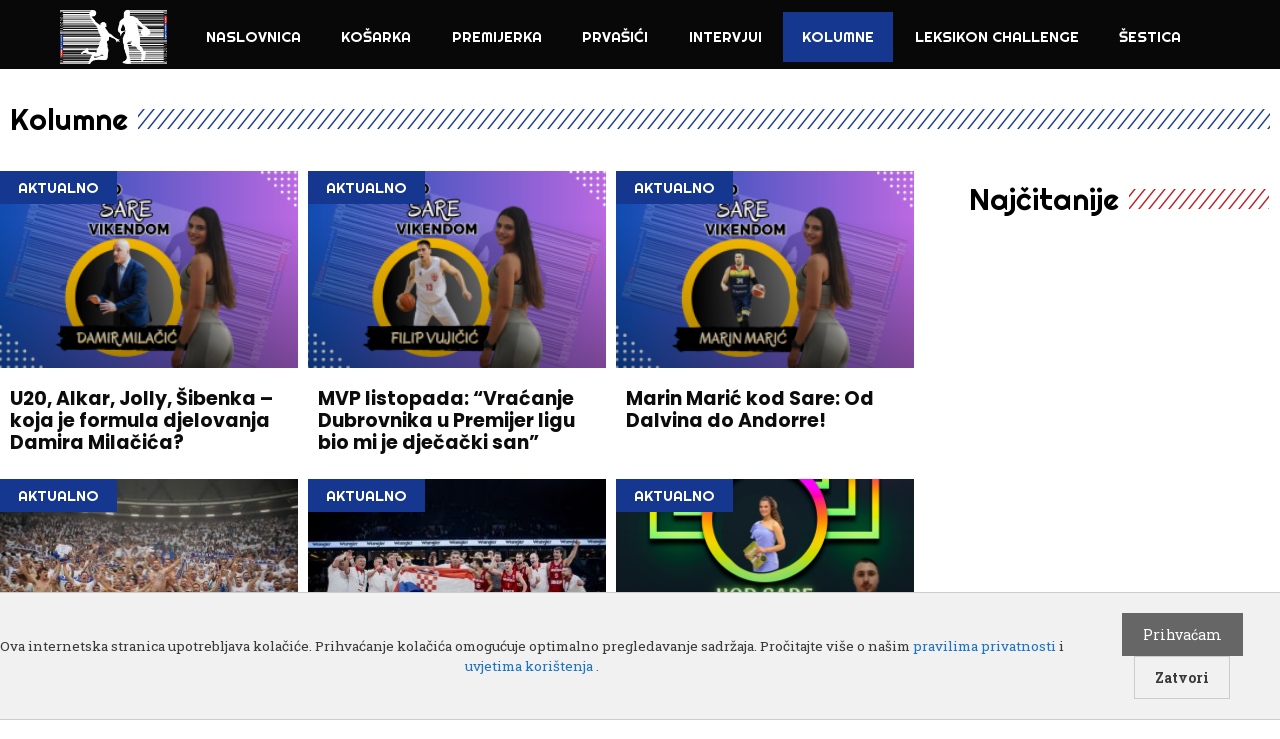

--- FILE ---
content_type: text/html; charset=UTF-8
request_url: https://sportskikod.com/kategorija/kolumne/page/4/
body_size: 18003
content:
<!DOCTYPE html>
<html lang="hr" prefix="og: http://ogp.me/ns# fb: http://ogp.me/ns/fb#">
<head>
<meta charset="UTF-8">
<link rel="profile" href="https://gmpg.org/xfn/11">
<title>Kolumne 4 | SPORTSKI KOD</title>
<style>img:is([sizes="auto" i], [sizes^="auto," i]) { contain-intrinsic-size: 3000px 1500px }</style>
<meta name="robots" content="index, follow, max-snippet:-1, max-image-preview:large, max-video-preview:-1">
<link rel="canonical" href="https://sportskikod.com/kategorija/kolumne/page/4/">
<meta property="og:url" content="https://sportskikod.com/kategorija/kolumne/page/4/">
<meta property="og:site_name" content="SPORTSKI KOD">
<meta property="og:locale" content="hr">
<meta property="og:type" content="object">
<meta property="og:title" content="Kolumne 4 | SPORTSKI KOD">
<meta property="og:image" content="https://sportskikod.com/wp-content/uploads/2018/06/cropped-sKinvert.png">
<meta property="og:image:secure_url" content="https://sportskikod.com/wp-content/uploads/2018/06/cropped-sKinvert.png">
<meta property="og:image:width" content="512">
<meta property="og:image:height" content="512">
<meta name="twitter:card" content="summary">
<meta name="twitter:title" content="Kolumne 4 | SPORTSKI KOD">
<link rel='dns-prefetch' href='//fonts.googleapis.com' />
<link href='https://fonts.gstatic.com' crossorigin rel='preconnect' />
<link rel="alternate" type="application/rss+xml" title="SPORTSKI KOD &raquo; Kanal" href="https://sportskikod.com/feed/" />
<link rel="alternate" type="application/rss+xml" title="SPORTSKI KOD &raquo; Kanal komentara" href="https://sportskikod.com/comments/feed/" />
<script id="wpp-js" src="https://sportskikod.com/wp-content/plugins/wordpress-popular-posts/assets/js/wpp.min.js?ver=7.2.0" data-sampling="0" data-sampling-rate="100" data-api-url="https://sportskikod.com/wp-json/wordpress-popular-posts" data-post-id="0" data-token="2bf11d832d" data-lang="0" data-debug="0"></script>
<link rel="alternate" type="application/rss+xml" title="SPORTSKI KOD &raquo; Kolumne Kanal kategorija" href="https://sportskikod.com/kategorija/kolumne/feed/" />
<link rel='stylesheet' id='generate-fonts-css' href='//fonts.googleapis.com/css?family=Roboto+Slab:100,300,regular,700|Righteous:regular' media='all' />
<!-- <link rel='stylesheet' id='wp-block-library-css' href='https://sportskikod.com/wp-includes/css/dist/block-library/style.min.css?ver=6.7.4' media='all' /> -->
<link rel="stylesheet" type="text/css" href="//sportskikod.com/wp-content/cache/wpfc-minified/dvg3lf79/8e4xj.css" media="all"/>
<style id='classic-theme-styles-inline-css'>
/*! This file is auto-generated */
.wp-block-button__link{color:#fff;background-color:#32373c;border-radius:9999px;box-shadow:none;text-decoration:none;padding:calc(.667em + 2px) calc(1.333em + 2px);font-size:1.125em}.wp-block-file__button{background:#32373c;color:#fff;text-decoration:none}
</style>
<style id='global-styles-inline-css'>
:root{--wp--preset--aspect-ratio--square: 1;--wp--preset--aspect-ratio--4-3: 4/3;--wp--preset--aspect-ratio--3-4: 3/4;--wp--preset--aspect-ratio--3-2: 3/2;--wp--preset--aspect-ratio--2-3: 2/3;--wp--preset--aspect-ratio--16-9: 16/9;--wp--preset--aspect-ratio--9-16: 9/16;--wp--preset--color--black: #000000;--wp--preset--color--cyan-bluish-gray: #abb8c3;--wp--preset--color--white: #ffffff;--wp--preset--color--pale-pink: #f78da7;--wp--preset--color--vivid-red: #cf2e2e;--wp--preset--color--luminous-vivid-orange: #ff6900;--wp--preset--color--luminous-vivid-amber: #fcb900;--wp--preset--color--light-green-cyan: #7bdcb5;--wp--preset--color--vivid-green-cyan: #00d084;--wp--preset--color--pale-cyan-blue: #8ed1fc;--wp--preset--color--vivid-cyan-blue: #0693e3;--wp--preset--color--vivid-purple: #9b51e0;--wp--preset--gradient--vivid-cyan-blue-to-vivid-purple: linear-gradient(135deg,rgba(6,147,227,1) 0%,rgb(155,81,224) 100%);--wp--preset--gradient--light-green-cyan-to-vivid-green-cyan: linear-gradient(135deg,rgb(122,220,180) 0%,rgb(0,208,130) 100%);--wp--preset--gradient--luminous-vivid-amber-to-luminous-vivid-orange: linear-gradient(135deg,rgba(252,185,0,1) 0%,rgba(255,105,0,1) 100%);--wp--preset--gradient--luminous-vivid-orange-to-vivid-red: linear-gradient(135deg,rgba(255,105,0,1) 0%,rgb(207,46,46) 100%);--wp--preset--gradient--very-light-gray-to-cyan-bluish-gray: linear-gradient(135deg,rgb(238,238,238) 0%,rgb(169,184,195) 100%);--wp--preset--gradient--cool-to-warm-spectrum: linear-gradient(135deg,rgb(74,234,220) 0%,rgb(151,120,209) 20%,rgb(207,42,186) 40%,rgb(238,44,130) 60%,rgb(251,105,98) 80%,rgb(254,248,76) 100%);--wp--preset--gradient--blush-light-purple: linear-gradient(135deg,rgb(255,206,236) 0%,rgb(152,150,240) 100%);--wp--preset--gradient--blush-bordeaux: linear-gradient(135deg,rgb(254,205,165) 0%,rgb(254,45,45) 50%,rgb(107,0,62) 100%);--wp--preset--gradient--luminous-dusk: linear-gradient(135deg,rgb(255,203,112) 0%,rgb(199,81,192) 50%,rgb(65,88,208) 100%);--wp--preset--gradient--pale-ocean: linear-gradient(135deg,rgb(255,245,203) 0%,rgb(182,227,212) 50%,rgb(51,167,181) 100%);--wp--preset--gradient--electric-grass: linear-gradient(135deg,rgb(202,248,128) 0%,rgb(113,206,126) 100%);--wp--preset--gradient--midnight: linear-gradient(135deg,rgb(2,3,129) 0%,rgb(40,116,252) 100%);--wp--preset--font-size--small: 13px;--wp--preset--font-size--medium: 20px;--wp--preset--font-size--large: 36px;--wp--preset--font-size--x-large: 42px;--wp--preset--spacing--20: 0.44rem;--wp--preset--spacing--30: 0.67rem;--wp--preset--spacing--40: 1rem;--wp--preset--spacing--50: 1.5rem;--wp--preset--spacing--60: 2.25rem;--wp--preset--spacing--70: 3.38rem;--wp--preset--spacing--80: 5.06rem;--wp--preset--shadow--natural: 6px 6px 9px rgba(0, 0, 0, 0.2);--wp--preset--shadow--deep: 12px 12px 50px rgba(0, 0, 0, 0.4);--wp--preset--shadow--sharp: 6px 6px 0px rgba(0, 0, 0, 0.2);--wp--preset--shadow--outlined: 6px 6px 0px -3px rgba(255, 255, 255, 1), 6px 6px rgba(0, 0, 0, 1);--wp--preset--shadow--crisp: 6px 6px 0px rgba(0, 0, 0, 1);}:where(.is-layout-flex){gap: 0.5em;}:where(.is-layout-grid){gap: 0.5em;}body .is-layout-flex{display: flex;}.is-layout-flex{flex-wrap: wrap;align-items: center;}.is-layout-flex > :is(*, div){margin: 0;}body .is-layout-grid{display: grid;}.is-layout-grid > :is(*, div){margin: 0;}:where(.wp-block-columns.is-layout-flex){gap: 2em;}:where(.wp-block-columns.is-layout-grid){gap: 2em;}:where(.wp-block-post-template.is-layout-flex){gap: 1.25em;}:where(.wp-block-post-template.is-layout-grid){gap: 1.25em;}.has-black-color{color: var(--wp--preset--color--black) !important;}.has-cyan-bluish-gray-color{color: var(--wp--preset--color--cyan-bluish-gray) !important;}.has-white-color{color: var(--wp--preset--color--white) !important;}.has-pale-pink-color{color: var(--wp--preset--color--pale-pink) !important;}.has-vivid-red-color{color: var(--wp--preset--color--vivid-red) !important;}.has-luminous-vivid-orange-color{color: var(--wp--preset--color--luminous-vivid-orange) !important;}.has-luminous-vivid-amber-color{color: var(--wp--preset--color--luminous-vivid-amber) !important;}.has-light-green-cyan-color{color: var(--wp--preset--color--light-green-cyan) !important;}.has-vivid-green-cyan-color{color: var(--wp--preset--color--vivid-green-cyan) !important;}.has-pale-cyan-blue-color{color: var(--wp--preset--color--pale-cyan-blue) !important;}.has-vivid-cyan-blue-color{color: var(--wp--preset--color--vivid-cyan-blue) !important;}.has-vivid-purple-color{color: var(--wp--preset--color--vivid-purple) !important;}.has-black-background-color{background-color: var(--wp--preset--color--black) !important;}.has-cyan-bluish-gray-background-color{background-color: var(--wp--preset--color--cyan-bluish-gray) !important;}.has-white-background-color{background-color: var(--wp--preset--color--white) !important;}.has-pale-pink-background-color{background-color: var(--wp--preset--color--pale-pink) !important;}.has-vivid-red-background-color{background-color: var(--wp--preset--color--vivid-red) !important;}.has-luminous-vivid-orange-background-color{background-color: var(--wp--preset--color--luminous-vivid-orange) !important;}.has-luminous-vivid-amber-background-color{background-color: var(--wp--preset--color--luminous-vivid-amber) !important;}.has-light-green-cyan-background-color{background-color: var(--wp--preset--color--light-green-cyan) !important;}.has-vivid-green-cyan-background-color{background-color: var(--wp--preset--color--vivid-green-cyan) !important;}.has-pale-cyan-blue-background-color{background-color: var(--wp--preset--color--pale-cyan-blue) !important;}.has-vivid-cyan-blue-background-color{background-color: var(--wp--preset--color--vivid-cyan-blue) !important;}.has-vivid-purple-background-color{background-color: var(--wp--preset--color--vivid-purple) !important;}.has-black-border-color{border-color: var(--wp--preset--color--black) !important;}.has-cyan-bluish-gray-border-color{border-color: var(--wp--preset--color--cyan-bluish-gray) !important;}.has-white-border-color{border-color: var(--wp--preset--color--white) !important;}.has-pale-pink-border-color{border-color: var(--wp--preset--color--pale-pink) !important;}.has-vivid-red-border-color{border-color: var(--wp--preset--color--vivid-red) !important;}.has-luminous-vivid-orange-border-color{border-color: var(--wp--preset--color--luminous-vivid-orange) !important;}.has-luminous-vivid-amber-border-color{border-color: var(--wp--preset--color--luminous-vivid-amber) !important;}.has-light-green-cyan-border-color{border-color: var(--wp--preset--color--light-green-cyan) !important;}.has-vivid-green-cyan-border-color{border-color: var(--wp--preset--color--vivid-green-cyan) !important;}.has-pale-cyan-blue-border-color{border-color: var(--wp--preset--color--pale-cyan-blue) !important;}.has-vivid-cyan-blue-border-color{border-color: var(--wp--preset--color--vivid-cyan-blue) !important;}.has-vivid-purple-border-color{border-color: var(--wp--preset--color--vivid-purple) !important;}.has-vivid-cyan-blue-to-vivid-purple-gradient-background{background: var(--wp--preset--gradient--vivid-cyan-blue-to-vivid-purple) !important;}.has-light-green-cyan-to-vivid-green-cyan-gradient-background{background: var(--wp--preset--gradient--light-green-cyan-to-vivid-green-cyan) !important;}.has-luminous-vivid-amber-to-luminous-vivid-orange-gradient-background{background: var(--wp--preset--gradient--luminous-vivid-amber-to-luminous-vivid-orange) !important;}.has-luminous-vivid-orange-to-vivid-red-gradient-background{background: var(--wp--preset--gradient--luminous-vivid-orange-to-vivid-red) !important;}.has-very-light-gray-to-cyan-bluish-gray-gradient-background{background: var(--wp--preset--gradient--very-light-gray-to-cyan-bluish-gray) !important;}.has-cool-to-warm-spectrum-gradient-background{background: var(--wp--preset--gradient--cool-to-warm-spectrum) !important;}.has-blush-light-purple-gradient-background{background: var(--wp--preset--gradient--blush-light-purple) !important;}.has-blush-bordeaux-gradient-background{background: var(--wp--preset--gradient--blush-bordeaux) !important;}.has-luminous-dusk-gradient-background{background: var(--wp--preset--gradient--luminous-dusk) !important;}.has-pale-ocean-gradient-background{background: var(--wp--preset--gradient--pale-ocean) !important;}.has-electric-grass-gradient-background{background: var(--wp--preset--gradient--electric-grass) !important;}.has-midnight-gradient-background{background: var(--wp--preset--gradient--midnight) !important;}.has-small-font-size{font-size: var(--wp--preset--font-size--small) !important;}.has-medium-font-size{font-size: var(--wp--preset--font-size--medium) !important;}.has-large-font-size{font-size: var(--wp--preset--font-size--large) !important;}.has-x-large-font-size{font-size: var(--wp--preset--font-size--x-large) !important;}
:where(.wp-block-post-template.is-layout-flex){gap: 1.25em;}:where(.wp-block-post-template.is-layout-grid){gap: 1.25em;}
:where(.wp-block-columns.is-layout-flex){gap: 2em;}:where(.wp-block-columns.is-layout-grid){gap: 2em;}
:root :where(.wp-block-pullquote){font-size: 1.5em;line-height: 1.6;}
</style>
<!-- <link rel='stylesheet' id='dashicons-css' href='https://sportskikod.com/wp-includes/css/dashicons.min.css?ver=6.7.4' media='all' /> -->
<!-- <link rel='stylesheet' id='post-views-counter-frontend-css' href='https://sportskikod.com/wp-content/plugins/post-views-counter/css/frontend.min.css?ver=1.5.1' media='all' /> -->
<!-- <link rel='stylesheet' id='wordpress-popular-posts-css-css' href='https://sportskikod.com/wp-content/plugins/wordpress-popular-posts/assets/css/wpp.css?ver=7.2.0' media='all' /> -->
<!-- <link rel='stylesheet' id='generate-style-grid-css' href='https://sportskikod.com/wp-content/themes/generatepress/assets/css/unsemantic-grid.min.css?ver=3.0.3' media='all' /> -->
<!-- <link rel='stylesheet' id='generate-style-css' href='https://sportskikod.com/wp-content/themes/generatepress/assets/css/style.min.css?ver=3.0.3' media='all' /> -->
<link rel="stylesheet" type="text/css" href="//sportskikod.com/wp-content/cache/wpfc-minified/2j195po/8e4xj.css" media="all"/>
<style id='generate-style-inline-css'>
#nav-below {display:none;}
body{background-color:#ffffff;color:#3a3a3a;}a{color:#1e73be;}a:hover, a:focus, a:active{color:#000000;}body .grid-container{max-width:1300px;}.wp-block-group__inner-container{max-width:1300px;margin-left:auto;margin-right:auto;}.generate-back-to-top{font-size:20px;border-radius:3px;position:fixed;bottom:30px;right:30px;line-height:40px;width:40px;text-align:center;z-index:10;transition:opacity 300ms ease-in-out;}body, button, input, select, textarea{font-family:"Roboto Slab", serif;}body{line-height:1.5;}.entry-content > [class*="wp-block-"]:not(:last-child){margin-bottom:1.5em;}.main-title{font-size:45px;}.main-navigation .main-nav ul ul li a{font-size:14px;}.sidebar .widget, .footer-widgets .widget{font-size:17px;}h1{font-family:"Righteous", display;font-weight:300;font-size:40px;}h2{font-weight:300;font-size:30px;}h3{font-size:20px;}h4{font-size:inherit;}h5{font-size:inherit;}@media (max-width:768px){.main-title{font-size:30px;}h1{font-size:30px;}h2{font-size:25px;}}.top-bar{background-color:#636363;color:#ffffff;}.top-bar a{color:#ffffff;}.top-bar a:hover{color:#303030;}.site-header{background-color:#ffffff;color:#3a3a3a;}.site-header a{color:#3a3a3a;}.main-title a,.main-title a:hover{color:#222222;}.site-description{color:#757575;}.main-navigation,.main-navigation ul ul{background-color:#222222;}.main-navigation .main-nav ul li a,.menu-toggle, .main-navigation .menu-bar-items{color:#ffffff;}.main-navigation .main-nav ul li:hover > a,.main-navigation .main-nav ul li:focus > a, .main-navigation .main-nav ul li.sfHover > a, .main-navigation .menu-bar-item:hover > a, .main-navigation .menu-bar-item.sfHover > a{color:#ffffff;background-color:#3f3f3f;}button.menu-toggle:hover,button.menu-toggle:focus,.main-navigation .mobile-bar-items a,.main-navigation .mobile-bar-items a:hover,.main-navigation .mobile-bar-items a:focus{color:#ffffff;}.main-navigation .main-nav ul li[class*="current-menu-"] > a{color:#ffffff;background-color:#3f3f3f;}.main-navigation .main-nav ul li[class*="current-menu-"] > a:hover,.main-navigation .main-nav ul li[class*="current-menu-"].sfHover > a{color:#ffffff;background-color:#3f3f3f;}.navigation-search input[type="search"],.navigation-search input[type="search"]:active, .navigation-search input[type="search"]:focus, .main-navigation .main-nav ul li.search-item.active > a, .main-navigation .menu-bar-items .search-item.active > a{color:#ffffff;background-color:#3f3f3f;}.main-navigation ul ul{background-color:#3f3f3f;}.main-navigation .main-nav ul ul li a{color:#ffffff;}.main-navigation .main-nav ul ul li:hover > a,.main-navigation .main-nav ul ul li:focus > a,.main-navigation .main-nav ul ul li.sfHover > a{color:#ffffff;background-color:#4f4f4f;}.main-navigation .main-nav ul ul li[class*="current-menu-"] > a{color:#ffffff;background-color:#4f4f4f;}.main-navigation .main-nav ul ul li[class*="current-menu-"] > a:hover,.main-navigation .main-nav ul ul li[class*="current-menu-"].sfHover > a{color:#ffffff;background-color:#4f4f4f;}.separate-containers .inside-article, .separate-containers .comments-area, .separate-containers .page-header, .one-container .container, .separate-containers .paging-navigation, .inside-page-header{background-color:#ffffff;}.entry-meta{color:#595959;}.entry-meta a{color:#595959;}.entry-meta a:hover{color:#1e73be;}.sidebar .widget{background-color:#ffffff;}.sidebar .widget .widget-title{color:#000000;}.footer-widgets{background-color:#ffffff;}.footer-widgets .widget-title{color:#000000;}.site-info{color:#ffffff;background-color:#222222;}.site-info a{color:#ffffff;}.site-info a:hover{color:#606060;}.footer-bar .widget_nav_menu .current-menu-item a{color:#606060;}input[type="text"],input[type="email"],input[type="url"],input[type="password"],input[type="search"],input[type="tel"],input[type="number"],textarea,select{color:#666666;background-color:#fafafa;border-color:#cccccc;}input[type="text"]:focus,input[type="email"]:focus,input[type="url"]:focus,input[type="password"]:focus,input[type="search"]:focus,input[type="tel"]:focus,input[type="number"]:focus,textarea:focus,select:focus{color:#666666;background-color:#ffffff;border-color:#bfbfbf;}button,html input[type="button"],input[type="reset"],input[type="submit"],a.button,a.wp-block-button__link:not(.has-background){color:#ffffff;background-color:#666666;}button:hover,html input[type="button"]:hover,input[type="reset"]:hover,input[type="submit"]:hover,a.button:hover,button:focus,html input[type="button"]:focus,input[type="reset"]:focus,input[type="submit"]:focus,a.button:focus,a.wp-block-button__link:not(.has-background):active,a.wp-block-button__link:not(.has-background):focus,a.wp-block-button__link:not(.has-background):hover{color:#ffffff;background-color:#3f3f3f;}a.generate-back-to-top{background-color:rgba( 0,0,0,0.4 );color:#ffffff;}a.generate-back-to-top:hover,a.generate-back-to-top:focus{background-color:rgba( 0,0,0,0.6 );color:#ffffff;}@media (max-width: 768px){.main-navigation .menu-bar-item:hover > a, .main-navigation .menu-bar-item.sfHover > a{background:none;color:#ffffff;}}.inside-top-bar{padding:10px;}.inside-header{padding:40px;}.separate-containers .inside-article, .separate-containers .comments-area, .separate-containers .page-header, .separate-containers .paging-navigation, .one-container .site-content, .inside-page-header, .wp-block-group__inner-container{padding:0px;}.entry-content .alignwide, body:not(.no-sidebar) .entry-content .alignfull{margin-left:-0px;width:calc(100% + 0px);max-width:calc(100% + 0px);}.one-container.right-sidebar .site-main,.one-container.both-right .site-main{margin-right:0px;}.one-container.left-sidebar .site-main,.one-container.both-left .site-main{margin-left:0px;}.one-container.both-sidebars .site-main{margin:0px;}.separate-containers .widget, .separate-containers .site-main > *, .separate-containers .page-header, .widget-area .main-navigation{margin-bottom:0px;}.separate-containers .site-main{margin:0px;}.both-right.separate-containers .inside-left-sidebar{margin-right:0px;}.both-right.separate-containers .inside-right-sidebar{margin-left:0px;}.both-left.separate-containers .inside-left-sidebar{margin-right:0px;}.both-left.separate-containers .inside-right-sidebar{margin-left:0px;}.separate-containers .page-header-image, .separate-containers .page-header-contained, .separate-containers .page-header-image-single, .separate-containers .page-header-content-single{margin-top:0px;}.separate-containers .inside-right-sidebar, .separate-containers .inside-left-sidebar{margin-top:0px;margin-bottom:0px;}.rtl .menu-item-has-children .dropdown-menu-toggle{padding-left:20px;}.rtl .main-navigation .main-nav ul li.menu-item-has-children > a{padding-right:20px;}.site-info{padding:20px;}@media (max-width:768px){.separate-containers .inside-article, .separate-containers .comments-area, .separate-containers .page-header, .separate-containers .paging-navigation, .one-container .site-content, .inside-page-header, .wp-block-group__inner-container{padding:0px;}.site-info{padding-right:10px;padding-left:10px;}.entry-content .alignwide, body:not(.no-sidebar) .entry-content .alignfull{margin-left:-0px;width:calc(100% + 0px);max-width:calc(100% + 0px);}}.one-container .sidebar .widget{padding:0px;}/* End cached CSS */@media (max-width: 768px){.main-navigation .menu-toggle,.main-navigation .mobile-bar-items,.sidebar-nav-mobile:not(#sticky-placeholder){display:block;}.main-navigation ul,.gen-sidebar-nav{display:none;}[class*="nav-float-"] .site-header .inside-header > *{float:none;clear:both;}}
.main-navigation .main-nav ul li a,.menu-toggle,.main-navigation .mobile-bar-items a{transition: line-height 300ms ease}.main-navigation.toggled .main-nav > ul{background-color: #222222}
</style>
<!-- <link rel='stylesheet' id='generate-mobile-style-css' href='https://sportskikod.com/wp-content/themes/generatepress/assets/css/mobile.min.css?ver=3.0.3' media='all' /> -->
<!-- <link rel='stylesheet' id='generate-font-icons-css' href='https://sportskikod.com/wp-content/themes/generatepress/assets/css/components/font-icons.min.css?ver=3.0.3' media='all' /> -->
<!-- <link rel='stylesheet' id='elementor-frontend-css' href='https://sportskikod.com/wp-content/plugins/elementor/assets/css/frontend.min.css?ver=3.27.6' media='all' /> -->
<!-- <link rel='stylesheet' id='widget-animated-headline-css' href='https://sportskikod.com/wp-content/plugins/elementor-pro/assets/css/widget-animated-headline.min.css?ver=3.27.4' media='all' /> -->
<!-- <link rel='stylesheet' id='widget-heading-css' href='https://sportskikod.com/wp-content/plugins/elementor/assets/css/widget-heading.min.css?ver=3.27.6' media='all' /> -->
<!-- <link rel='stylesheet' id='widget-image-css' href='https://sportskikod.com/wp-content/plugins/elementor/assets/css/widget-image.min.css?ver=3.27.6' media='all' /> -->
<!-- <link rel='stylesheet' id='widget-nav-menu-css' href='https://sportskikod.com/wp-content/plugins/elementor-pro/assets/css/widget-nav-menu.min.css?ver=3.27.4' media='all' /> -->
<!-- <link rel='stylesheet' id='e-sticky-css' href='https://sportskikod.com/wp-content/plugins/elementor-pro/assets/css/modules/sticky.min.css?ver=3.27.4' media='all' /> -->
<!-- <link rel='stylesheet' id='widget-search-form-css' href='https://sportskikod.com/wp-content/plugins/elementor-pro/assets/css/widget-search-form.min.css?ver=3.27.4' media='all' /> -->
<!-- <link rel='stylesheet' id='widget-text-editor-css' href='https://sportskikod.com/wp-content/plugins/elementor/assets/css/widget-text-editor.min.css?ver=3.27.6' media='all' /> -->
<!-- <link rel='stylesheet' id='widget-icon-list-css' href='https://sportskikod.com/wp-content/plugins/elementor/assets/css/widget-icon-list.min.css?ver=3.27.6' media='all' /> -->
<!-- <link rel='stylesheet' id='widget-social-css' href='https://sportskikod.com/wp-content/plugins/elementor-pro/assets/css/widget-social.min.css?ver=3.27.4' media='all' /> -->
<!-- <link rel='stylesheet' id='widget-social-icons-css' href='https://sportskikod.com/wp-content/plugins/elementor/assets/css/widget-social-icons.min.css?ver=3.27.6' media='all' /> -->
<!-- <link rel='stylesheet' id='e-apple-webkit-css' href='https://sportskikod.com/wp-content/plugins/elementor/assets/css/conditionals/apple-webkit.min.css?ver=3.27.6' media='all' /> -->
<!-- <link rel='stylesheet' id='widget-divider-css' href='https://sportskikod.com/wp-content/plugins/elementor/assets/css/widget-divider.min.css?ver=3.27.6' media='all' /> -->
<!-- <link rel='stylesheet' id='widget-posts-css' href='https://sportskikod.com/wp-content/plugins/elementor-pro/assets/css/widget-posts.min.css?ver=3.27.4' media='all' /> -->
<link rel="stylesheet" type="text/css" href="//sportskikod.com/wp-content/cache/wpfc-minified/fpb5vjdi/8e4xn.css" media="all"/>
<link rel='stylesheet' id='elementor-post-15214-css' href='https://sportskikod.com/wp-content/uploads/elementor/css/post-15214.css?ver=1740482146' media='all' />
<!-- <link rel='stylesheet' id='font-awesome-5-all-css' href='https://sportskikod.com/wp-content/plugins/elementor/assets/lib/font-awesome/css/all.min.css?ver=3.27.6' media='all' /> -->
<!-- <link rel='stylesheet' id='font-awesome-4-shim-css' href='https://sportskikod.com/wp-content/plugins/elementor/assets/lib/font-awesome/css/v4-shims.min.css?ver=3.27.6' media='all' /> -->
<link rel="stylesheet" type="text/css" href="//sportskikod.com/wp-content/cache/wpfc-minified/g0i8fipk/8e4xj.css" media="all"/>
<link rel='stylesheet' id='elementor-post-109-css' href='https://sportskikod.com/wp-content/uploads/elementor/css/post-109.css?ver=1746777160' media='all' />
<link rel='stylesheet' id='elementor-post-455-css' href='https://sportskikod.com/wp-content/uploads/elementor/css/post-455.css?ver=1763127146' media='all' />
<link rel='stylesheet' id='elementor-post-11939-css' href='https://sportskikod.com/wp-content/uploads/elementor/css/post-11939.css?ver=1740482157' media='all' />
<!-- <link rel='stylesheet' id='slb_core-css' href='https://sportskikod.com/wp-content/plugins/simple-lightbox/client/css/app.css?ver=2.9.3' media='all' /> -->
<!-- <link rel='stylesheet' id='gp-premium-icons-css' href='https://sportskikod.com/wp-content/plugins/gp-premium/general/icons/icons.min.css?ver=2.0.3' media='all' /> -->
<!-- <link rel='stylesheet' id='generate-blog-columns-css' href='https://sportskikod.com/wp-content/plugins/gp-premium/blog/functions/css/columns.min.css?ver=2.0.3' media='all' /> -->
<!-- <link rel='stylesheet' id='generate-sticky-css' href='https://sportskikod.com/wp-content/plugins/gp-premium/menu-plus/functions/css/sticky.min.css?ver=2.0.3' media='all' /> -->
<!-- <link rel='stylesheet' id='generate-offside-css' href='https://sportskikod.com/wp-content/plugins/gp-premium/menu-plus/functions/css/offside.min.css?ver=2.0.3' media='all' /> -->
<link rel="stylesheet" type="text/css" href="//sportskikod.com/wp-content/cache/wpfc-minified/diy4lzk/8e4xn.css" media="all"/>
<style id='generate-offside-inline-css'>
.slideout-navigation.main-navigation .main-nav ul li a{font-weight:normal;text-transform:none;}.slideout-navigation, .slideout-navigation a{color:#ffffff;}.slideout-navigation button.slideout-exit{color:#ffffff;padding-left:20px;padding-right:20px;}.slideout-navigation .dropdown-menu-toggle:before{content:"\f107";}.slideout-navigation .sfHover > a .dropdown-menu-toggle:before{content:"\f106";}@media (max-width: 768px){.menu-bar-item.slideout-toggle{display:none;}}
</style>
<link rel='stylesheet' id='google-fonts-1-css' href='https://fonts.googleapis.com/css?family=Righteous%3A100%2C100italic%2C200%2C200italic%2C300%2C300italic%2C400%2C400italic%2C500%2C500italic%2C600%2C600italic%2C700%2C700italic%2C800%2C800italic%2C900%2C900italic%7CSpectral%3A100%2C100italic%2C200%2C200italic%2C300%2C300italic%2C400%2C400italic%2C500%2C500italic%2C600%2C600italic%2C700%2C700italic%2C800%2C800italic%2C900%2C900italic%7CRoboto%3A100%2C100italic%2C200%2C200italic%2C300%2C300italic%2C400%2C400italic%2C500%2C500italic%2C600%2C600italic%2C700%2C700italic%2C800%2C800italic%2C900%2C900italic%7CPoppins%3A100%2C100italic%2C200%2C200italic%2C300%2C300italic%2C400%2C400italic%2C500%2C500italic%2C600%2C600italic%2C700%2C700italic%2C800%2C800italic%2C900%2C900italic&#038;display=auto&#038;ver=6.7.4' media='all' />
<link rel="preconnect" href="https://fonts.gstatic.com/" crossorigin><script src='//sportskikod.com/wp-content/cache/wpfc-minified/lxvkhgyd/8e4xn.js' type="text/javascript"></script>
<!-- <script src="https://sportskikod.com/wp-includes/js/jquery/jquery.min.js?ver=3.7.1" id="jquery-core-js"></script> -->
<!-- <script src="https://sportskikod.com/wp-includes/js/jquery/jquery-migrate.min.js?ver=3.4.1" id="jquery-migrate-js"></script> -->
<!-- <script src="https://sportskikod.com/wp-content/plugins/elementor/assets/lib/font-awesome/js/v4-shims.min.js?ver=3.27.6" id="font-awesome-4-shim-js"></script> -->
<link rel="prev" href="https://sportskikod.com/kategorija/kolumne/page/3/"><link rel="next" href="https://sportskikod.com/kategorija/kolumne/page/5/"><link rel="https://api.w.org/" href="https://sportskikod.com/wp-json/" /><link rel="alternate" title="JSON" type="application/json" href="https://sportskikod.com/wp-json/wp/v2/categories/622" /><link rel="EditURI" type="application/rsd+xml" title="RSD" href="https://sportskikod.com/xmlrpc.php?rsd" />
<meta name="generator" content="WordPress 6.7.4" />
<style id="wpp-loading-animation-styles">@-webkit-keyframes bgslide{from{background-position-x:0}to{background-position-x:-200%}}@keyframes bgslide{from{background-position-x:0}to{background-position-x:-200%}}.wpp-widget-block-placeholder,.wpp-shortcode-placeholder{margin:0 auto;width:60px;height:3px;background:#dd3737;background:linear-gradient(90deg,#dd3737 0%,#571313 10%,#dd3737 100%);background-size:200% auto;border-radius:3px;-webkit-animation:bgslide 1s infinite linear;animation:bgslide 1s infinite linear}</style>
<meta name="viewport" content="width=device-width, initial-scale=1"><meta name="generator" content="Elementor 3.27.6; features: e_font_icon_svg, additional_custom_breakpoints; settings: css_print_method-external, google_font-enabled, font_display-auto">
<style>.recentcomments a{display:inline !important;padding:0 !important;margin:0 !important;}</style>			<style>
.e-con.e-parent:nth-of-type(n+4):not(.e-lazyloaded):not(.e-no-lazyload),
.e-con.e-parent:nth-of-type(n+4):not(.e-lazyloaded):not(.e-no-lazyload) * {
background-image: none !important;
}
@media screen and (max-height: 1024px) {
.e-con.e-parent:nth-of-type(n+3):not(.e-lazyloaded):not(.e-no-lazyload),
.e-con.e-parent:nth-of-type(n+3):not(.e-lazyloaded):not(.e-no-lazyload) * {
background-image: none !important;
}
}
@media screen and (max-height: 640px) {
.e-con.e-parent:nth-of-type(n+2):not(.e-lazyloaded):not(.e-no-lazyload),
.e-con.e-parent:nth-of-type(n+2):not(.e-lazyloaded):not(.e-no-lazyload) * {
background-image: none !important;
}
}
</style>
<link rel="icon" href="https://sportskikod.com/wp-content/uploads/2018/06/cropped-sKinvert-32x32.png" sizes="32x32" />
<link rel="icon" href="https://sportskikod.com/wp-content/uploads/2018/06/cropped-sKinvert-192x192.png" sizes="192x192" />
<link rel="apple-touch-icon" href="https://sportskikod.com/wp-content/uploads/2018/06/cropped-sKinvert-180x180.png" />
<meta name="msapplication-TileImage" content="https://sportskikod.com/wp-content/uploads/2018/06/cropped-sKinvert-270x270.png" />
<!-- START - Open Graph and Twitter Card Tags 3.3.4 -->
<!-- Facebook Open Graph -->
<meta property="og:locale" content="hr_HR"/>
<meta property="og:site_name" content="SPORTSKI KOD"/>
<meta property="og:title" content="Kolumne"/>
<meta property="og:url" content="https://sportskikod.com/kategorija/kolumne/"/>
<meta property="og:type" content="article"/>
<meta property="og:description" content="Vijesti iz sporta - Košarka, nogomet, tenis..."/>
<meta property="og:image" content="https://sportskikod.com/wp-content/uploads/2018/06/sportski.jpg"/>
<meta property="og:image:url" content="https://sportskikod.com/wp-content/uploads/2018/06/sportski.jpg"/>
<meta property="og:image:secure_url" content="https://sportskikod.com/wp-content/uploads/2018/06/sportski.jpg"/>
<meta property="article:publisher" content="https://www.facebook.com/sportskikod/"/>
<!-- Google+ / Schema.org -->
<meta itemprop="name" content="Kolumne"/>
<meta itemprop="headline" content="Kolumne"/>
<meta itemprop="description" content="Vijesti iz sporta - Košarka, nogomet, tenis..."/>
<meta itemprop="image" content="https://sportskikod.com/wp-content/uploads/2018/06/sportski.jpg"/>
<!--<meta itemprop="publisher" content="SPORTSKI KOD"/>--> <!-- To solve: The attribute publisher.itemtype has an invalid value -->
<!-- Twitter Cards -->
<meta name="twitter:title" content="Kolumne"/>
<meta name="twitter:url" content="https://sportskikod.com/kategorija/kolumne/"/>
<meta name="twitter:description" content="Vijesti iz sporta - Košarka, nogomet, tenis..."/>
<meta name="twitter:image" content="https://sportskikod.com/wp-content/uploads/2018/06/sportski.jpg"/>
<meta name="twitter:card" content="summary_large_image"/>
<!-- SEO -->
<!-- Misc. tags -->
<!-- is_category -->
<!-- END - Open Graph and Twitter Card Tags 3.3.4 -->
</head>
<body class="archive paged category category-kolumne category-622 wp-custom-logo wp-embed-responsive paged-4 category-paged-4 post-image-below-header post-image-aligned-center infinite-scroll slideout-enabled slideout-both sticky-menu-fade sticky-enabled both-sticky-menu no-sidebar nav-below-header one-container fluid-header active-footer-widgets-0 nav-aligned-left header-aligned-left dropdown-hover elementor-page-11939 elementor-default elementor-template-full-width elementor-kit-15214 full-width-content" itemtype="https://schema.org/Blog" itemscope>
<div data-nosnippet class="seopress-user-consent seopress-user-message seopress-user-consent-hide">
<p>Ova internetska stranica upotrebljava kolačiće. Prihvaćanje kolačića omogućuje optimalno pregledavanje sadržaja. Pročitajte više o našim <a href="https://sportskikod.com/polica-privatnosti/">pravilima privatnosti</a> i <a href="https://sportskikod.com/uvjeti-koristenja/">uvjetima korištenja .</a></p>
<p>
<button id="seopress-user-consent-accept" type="button">Prihvaćam</button>
<button type="button" id="seopress-user-consent-close">Zatvori</button>
</p>
</div><div class="seopress-user-consent-backdrop seopress-user-consent-hide"></div><style>.seopress-user-consent {left: 50%;position: fixed;z-index: 8000;padding: 20px;display: inline-flex;justify-content: center;border: 1px solid #CCC;max-width:100%;width:100%;bottom:0;transform: translate(-50%, 0);text-align:center;background:#F1F1F1;}@media (max-width: 782px) {.seopress-user-consent {display: block;}}.seopress-user-consent.seopress-user-message p:first-child {margin-right:20px}.seopress-user-consent p {margin: 0;font-size: 0.8em;align-self: center;}.seopress-user-consent button {vertical-align: middle;margin: 0;font-size: 14px;}.seopress-user-consent button:hover{}#seopress-user-consent-close{margin: 0;position: relative;font-weight: bold;border: 1px solid #ccc;background:none;color:inherit;}#seopress-user-consent-close:hover{cursor:pointer;background:#222;color:#fff;}.seopress-user-consent-hide{display:none;}.seopress-edit-choice{
background: none;
justify-content: start;
z-index: 7500;
border: none;
width: inherit;
transform: none;
left: inherit;
bottom: 0;
top: inherit;
}</style><a class="screen-reader-text skip-link" href="#content" title="Preskoči na sadržaj">Preskoči na sadržaj</a>		<div data-elementor-type="header" data-elementor-id="109" class="elementor elementor-109 elementor-location-header" data-elementor-post-type="elementor_library">
<section class="elementor-section elementor-top-section elementor-element elementor-element-12e40bdb elementor-section-content-middle elementor-hidden-desktop elementor-hidden-tablet elementor-hidden-mobile elementor-section-boxed elementor-section-height-default elementor-section-height-default" data-id="12e40bdb" data-element_type="section" data-settings="{&quot;background_background&quot;:&quot;classic&quot;}">
<div class="elementor-container elementor-column-gap-default">
<div class="elementor-column elementor-col-25 elementor-top-column elementor-element elementor-element-563c0a1a" data-id="563c0a1a" data-element_type="column">
<div class="elementor-widget-wrap">
</div>
</div>
<div class="elementor-column elementor-col-25 elementor-top-column elementor-element elementor-element-4c1d6f7" data-id="4c1d6f7" data-element_type="column" data-settings="{&quot;background_background&quot;:&quot;classic&quot;}">
<div class="elementor-widget-wrap elementor-element-populated">
<div class="elementor-element elementor-element-e37cc89 elementor-headline--style-rotate elementor-widget elementor-widget-animated-headline" data-id="e37cc89" data-element_type="widget" data-settings="{&quot;headline_style&quot;:&quot;rotate&quot;,&quot;rotating_text&quot;:&quot;sportski\nsportski\nsportski\nsportski&quot;,&quot;animation_type&quot;:&quot;typing&quot;,&quot;loop&quot;:&quot;yes&quot;,&quot;rotate_iteration_delay&quot;:2500}" data-widget_type="animated-headline.default">
<div class="elementor-widget-container">
<h3 class="elementor-headline elementor-headline-animation-type-typing elementor-headline-letters">
<span class="elementor-headline-dynamic-wrapper elementor-headline-text-wrapper">
<span class="elementor-headline-dynamic-text elementor-headline-text-active">
sportski			</span>
<span class="elementor-headline-dynamic-text">
sportski			</span>
<span class="elementor-headline-dynamic-text">
sportski			</span>
<span class="elementor-headline-dynamic-text">
sportski			</span>
</span>
</h3>
</div>
</div>
</div>
</div>
<div class="elementor-column elementor-col-25 elementor-top-column elementor-element elementor-element-a59cd67" data-id="a59cd67" data-element_type="column" data-settings="{&quot;background_background&quot;:&quot;classic&quot;}">
<div class="elementor-widget-wrap elementor-element-populated">
<div class="elementor-element elementor-element-c9f7282 elementor-widget elementor-widget-heading" data-id="c9f7282" data-element_type="widget" data-widget_type="heading.default">
<div class="elementor-widget-container">
<h2 class="elementor-heading-title elementor-size-default">KOD</h2>				</div>
</div>
</div>
</div>
<div class="elementor-column elementor-col-25 elementor-top-column elementor-element elementor-element-7618a0b elementor-hidden-tablet elementor-hidden-phone" data-id="7618a0b" data-element_type="column">
<div class="elementor-widget-wrap">
</div>
</div>
</div>
</section>
<section class="elementor-section elementor-inner-section elementor-element elementor-element-3913fc9f elementor-hidden-desktop elementor-hidden-tablet elementor-hidden-phone elementor-section-boxed elementor-section-height-default elementor-section-height-default" data-id="3913fc9f" data-element_type="section" data-settings="{&quot;background_background&quot;:&quot;classic&quot;}">
<div class="elementor-container elementor-column-gap-default">
<div class="elementor-column elementor-col-50 elementor-inner-column elementor-element elementor-element-39127e4f" data-id="39127e4f" data-element_type="column" data-settings="{&quot;background_background&quot;:&quot;classic&quot;}">
<div class="elementor-widget-wrap elementor-element-populated">
<div class="elementor-element elementor-element-3c0067d1 elementor-widget elementor-widget-heading" data-id="3c0067d1" data-element_type="widget" data-widget_type="heading.default">
<div class="elementor-widget-container">
<h6 class="elementor-heading-title elementor-size-default">AKTUALNE VIJESTI:</h6>				</div>
</div>
</div>
</div>
<div class="elementor-column elementor-col-50 elementor-inner-column elementor-element elementor-element-66cafbe2" data-id="66cafbe2" data-element_type="column" data-settings="{&quot;background_background&quot;:&quot;classic&quot;}">
<div class="elementor-widget-wrap">
</div>
</div>
</div>
</section>
<section class="elementor-section elementor-top-section elementor-element elementor-element-ba46388 elementor-section-boxed elementor-section-height-default elementor-section-height-default" data-id="ba46388" data-element_type="section" data-settings="{&quot;background_background&quot;:&quot;classic&quot;,&quot;sticky&quot;:&quot;top&quot;,&quot;sticky_on&quot;:[&quot;desktop&quot;,&quot;tablet&quot;,&quot;mobile&quot;],&quot;sticky_offset&quot;:0,&quot;sticky_effects_offset&quot;:0,&quot;sticky_anchor_link_offset&quot;:0}">
<div class="elementor-container elementor-column-gap-no">
<div class="elementor-column elementor-col-50 elementor-top-column elementor-element elementor-element-8d74a8b" data-id="8d74a8b" data-element_type="column">
<div class="elementor-widget-wrap elementor-element-populated">
<div class="elementor-element elementor-element-6de90784 elementor-widget-mobile__width-initial elementor-widget elementor-widget-theme-site-logo elementor-widget-image" data-id="6de90784" data-element_type="widget" data-widget_type="theme-site-logo.default">
<div class="elementor-widget-container">
<a href="https://sportskikod.com">
<img fetchpriority="high" width="400" height="202" src="https://sportskikod.com/wp-content/uploads/2024/10/logo-novi-bijeli.png" class="attachment-full size-full wp-image-28021" alt="" srcset="https://sportskikod.com/wp-content/uploads/2024/10/logo-novi-bijeli.png 400w, https://sportskikod.com/wp-content/uploads/2024/10/logo-novi-bijeli-300x152.png 300w" sizes="(max-width: 400px) 100vw, 400px" />				</a>
</div>
</div>
</div>
</div>
<div class="elementor-column elementor-col-50 elementor-top-column elementor-element elementor-element-9db9ae4" data-id="9db9ae4" data-element_type="column">
<div class="elementor-widget-wrap elementor-element-populated">
<div class="elementor-element elementor-element-27ef9b8 elementor-nav-menu__align-justify elementor-nav-menu--dropdown-mobile elementor-nav-menu--stretch elementor-nav-menu__text-align-center elementor-nav-menu--toggle elementor-nav-menu--burger elementor-widget elementor-widget-nav-menu" data-id="27ef9b8" data-element_type="widget" data-settings="{&quot;full_width&quot;:&quot;stretch&quot;,&quot;layout&quot;:&quot;horizontal&quot;,&quot;submenu_icon&quot;:{&quot;value&quot;:&quot;&lt;svg class=\&quot;e-font-icon-svg e-fas-caret-down\&quot; viewBox=\&quot;0 0 320 512\&quot; xmlns=\&quot;http:\/\/www.w3.org\/2000\/svg\&quot;&gt;&lt;path d=\&quot;M31.3 192h257.3c17.8 0 26.7 21.5 14.1 34.1L174.1 354.8c-7.8 7.8-20.5 7.8-28.3 0L17.2 226.1C4.6 213.5 13.5 192 31.3 192z\&quot;&gt;&lt;\/path&gt;&lt;\/svg&gt;&quot;,&quot;library&quot;:&quot;fa-solid&quot;},&quot;toggle&quot;:&quot;burger&quot;}" data-widget_type="nav-menu.default">
<div class="elementor-widget-container">
<nav aria-label="Menu" class="elementor-nav-menu--main elementor-nav-menu__container elementor-nav-menu--layout-horizontal e--pointer-background e--animation-sweep-right">
<ul id="menu-1-27ef9b8" class="elementor-nav-menu"><li class="menu-item menu-item-type-post_type menu-item-object-page menu-item-home menu-item-126"><a href="https://sportskikod.com/" class="elementor-item">NASLOVNICA</a></li>
<li class="menu-item menu-item-type-taxonomy menu-item-object-category menu-item-14245"><a href="https://sportskikod.com/kategorija/kosarka/" class="elementor-item">Košarka</a></li>
<li class="menu-item menu-item-type-taxonomy menu-item-object-category menu-item-14242"><a href="https://sportskikod.com/kategorija/kosarka/premijerka/" class="elementor-item">Premijerka</a></li>
<li class="menu-item menu-item-type-taxonomy menu-item-object-category menu-item-14243"><a href="https://sportskikod.com/kategorija/kosarka/prvasici/" class="elementor-item">Prvašići</a></li>
<li class="menu-item menu-item-type-taxonomy menu-item-object-category menu-item-14247"><a href="https://sportskikod.com/kategorija/intervjui/" class="elementor-item">Intervjui</a></li>
<li class="menu-item menu-item-type-taxonomy menu-item-object-category current-menu-item menu-item-14246"><a href="https://sportskikod.com/kategorija/kolumne/" aria-current="page" class="elementor-item elementor-item-active">Kolumne</a></li>
<li class="menu-item menu-item-type-taxonomy menu-item-object-category menu-item-14248"><a href="https://sportskikod.com/kategorija/rubrike/leksikon-challenge/" class="elementor-item">Leksikon challenge</a></li>
<li class="menu-item menu-item-type-taxonomy menu-item-object-category menu-item-14244"><a href="https://sportskikod.com/kategorija/kosarka/sestica/" class="elementor-item">Šestica</a></li>
</ul>			</nav>
<div class="elementor-menu-toggle" role="button" tabindex="0" aria-label="Menu Toggle" aria-expanded="false">
<svg aria-hidden="true" role="presentation" class="elementor-menu-toggle__icon--open e-font-icon-svg e-eicon-menu-bar" viewBox="0 0 1000 1000" xmlns="http://www.w3.org/2000/svg"><path d="M104 333H896C929 333 958 304 958 271S929 208 896 208H104C71 208 42 237 42 271S71 333 104 333ZM104 583H896C929 583 958 554 958 521S929 458 896 458H104C71 458 42 487 42 521S71 583 104 583ZM104 833H896C929 833 958 804 958 771S929 708 896 708H104C71 708 42 737 42 771S71 833 104 833Z"></path></svg><svg aria-hidden="true" role="presentation" class="elementor-menu-toggle__icon--close e-font-icon-svg e-eicon-close" viewBox="0 0 1000 1000" xmlns="http://www.w3.org/2000/svg"><path d="M742 167L500 408 258 167C246 154 233 150 217 150 196 150 179 158 167 167 154 179 150 196 150 212 150 229 154 242 171 254L408 500 167 742C138 771 138 800 167 829 196 858 225 858 254 829L496 587 738 829C750 842 767 846 783 846 800 846 817 842 829 829 842 817 846 804 846 783 846 767 842 750 829 737L588 500 833 258C863 229 863 200 833 171 804 137 775 137 742 167Z"></path></svg>		</div>
<nav class="elementor-nav-menu--dropdown elementor-nav-menu__container" aria-hidden="true">
<ul id="menu-2-27ef9b8" class="elementor-nav-menu"><li class="menu-item menu-item-type-post_type menu-item-object-page menu-item-home menu-item-126"><a href="https://sportskikod.com/" class="elementor-item" tabindex="-1">NASLOVNICA</a></li>
<li class="menu-item menu-item-type-taxonomy menu-item-object-category menu-item-14245"><a href="https://sportskikod.com/kategorija/kosarka/" class="elementor-item" tabindex="-1">Košarka</a></li>
<li class="menu-item menu-item-type-taxonomy menu-item-object-category menu-item-14242"><a href="https://sportskikod.com/kategorija/kosarka/premijerka/" class="elementor-item" tabindex="-1">Premijerka</a></li>
<li class="menu-item menu-item-type-taxonomy menu-item-object-category menu-item-14243"><a href="https://sportskikod.com/kategorija/kosarka/prvasici/" class="elementor-item" tabindex="-1">Prvašići</a></li>
<li class="menu-item menu-item-type-taxonomy menu-item-object-category menu-item-14247"><a href="https://sportskikod.com/kategorija/intervjui/" class="elementor-item" tabindex="-1">Intervjui</a></li>
<li class="menu-item menu-item-type-taxonomy menu-item-object-category current-menu-item menu-item-14246"><a href="https://sportskikod.com/kategorija/kolumne/" aria-current="page" class="elementor-item elementor-item-active" tabindex="-1">Kolumne</a></li>
<li class="menu-item menu-item-type-taxonomy menu-item-object-category menu-item-14248"><a href="https://sportskikod.com/kategorija/rubrike/leksikon-challenge/" class="elementor-item" tabindex="-1">Leksikon challenge</a></li>
<li class="menu-item menu-item-type-taxonomy menu-item-object-category menu-item-14244"><a href="https://sportskikod.com/kategorija/kosarka/sestica/" class="elementor-item" tabindex="-1">Šestica</a></li>
</ul>			</nav>
</div>
</div>
</div>
</div>
</div>
</section>
<section class="elementor-section elementor-top-section elementor-element elementor-element-d2fb97e elementor-section-full_width elementor-section-content-middle elementor-hidden-desktop elementor-hidden-tablet elementor-hidden-phone elementor-section-height-default elementor-section-height-default" data-id="d2fb97e" data-element_type="section" data-settings="{&quot;background_background&quot;:&quot;classic&quot;,&quot;sticky&quot;:&quot;top&quot;,&quot;sticky_on&quot;:[&quot;desktop&quot;,&quot;tablet&quot;,&quot;mobile&quot;],&quot;sticky_offset&quot;:0,&quot;sticky_effects_offset&quot;:0,&quot;sticky_anchor_link_offset&quot;:0}">
<div class="elementor-container elementor-column-gap-no">
<div class="elementor-column elementor-col-33 elementor-top-column elementor-element elementor-element-39cf762" data-id="39cf762" data-element_type="column">
<div class="elementor-widget-wrap elementor-element-populated">
<div class="elementor-element elementor-element-6ffdbe3 elementor-widget elementor-widget-html" data-id="6ffdbe3" data-element_type="widget" data-widget_type="html.default">
<div class="elementor-widget-container">
<script
src='https://cdn.krakenoptimize.com/setup/get/bccd3acf-c5b7-4466-8fa0-08d72be4964d'
async='' type='text/javascript'></script>				</div>
</div>
<div class="elementor-element elementor-element-46c48c4 elementor-widget elementor-widget-theme-site-logo elementor-widget-image" data-id="46c48c4" data-element_type="widget" data-widget_type="theme-site-logo.default">
<div class="elementor-widget-container">
<a href="https://sportskikod.com">
<img fetchpriority="high" width="400" height="202" src="https://sportskikod.com/wp-content/uploads/2024/10/logo-novi-bijeli.png" class="attachment-full size-full wp-image-28021" alt="" srcset="https://sportskikod.com/wp-content/uploads/2024/10/logo-novi-bijeli.png 400w, https://sportskikod.com/wp-content/uploads/2024/10/logo-novi-bijeli-300x152.png 300w" sizes="(max-width: 400px) 100vw, 400px" />				</a>
</div>
</div>
<div class="elementor-element elementor-element-d804425 elementor-headline--style-rotate elementor-widget elementor-widget-animated-headline" data-id="d804425" data-element_type="widget" data-settings="{&quot;headline_style&quot;:&quot;rotate&quot;,&quot;rotating_text&quot;:&quot;sportski KOD\nsportski KOD\nsportski KOD\nsportski KOD&quot;,&quot;animation_type&quot;:&quot;typing&quot;,&quot;loop&quot;:&quot;yes&quot;,&quot;rotate_iteration_delay&quot;:2500}" data-widget_type="animated-headline.default">
<div class="elementor-widget-container">
<h3 class="elementor-headline elementor-headline-animation-type-typing elementor-headline-letters">
<span class="elementor-headline-dynamic-wrapper elementor-headline-text-wrapper">
<span class="elementor-headline-dynamic-text elementor-headline-text-active">
sportski&nbsp;KOD			</span>
<span class="elementor-headline-dynamic-text">
sportski&nbsp;KOD			</span>
<span class="elementor-headline-dynamic-text">
sportski&nbsp;KOD			</span>
<span class="elementor-headline-dynamic-text">
sportski&nbsp;KOD			</span>
</span>
</h3>
</div>
</div>
</div>
</div>
<div class="elementor-column elementor-col-33 elementor-top-column elementor-element elementor-element-d0001d7" data-id="d0001d7" data-element_type="column">
<div class="elementor-widget-wrap elementor-element-populated">
<div class="elementor-element elementor-element-afb9ee4 elementor-nav-menu__align-justify elementor-nav-menu--dropdown-mobile elementor-nav-menu--stretch elementor-nav-menu__text-align-center elementor-nav-menu--toggle elementor-nav-menu--burger elementor-widget elementor-widget-nav-menu" data-id="afb9ee4" data-element_type="widget" data-settings="{&quot;full_width&quot;:&quot;stretch&quot;,&quot;layout&quot;:&quot;horizontal&quot;,&quot;submenu_icon&quot;:{&quot;value&quot;:&quot;&lt;svg class=\&quot;e-font-icon-svg e-fas-caret-down\&quot; viewBox=\&quot;0 0 320 512\&quot; xmlns=\&quot;http:\/\/www.w3.org\/2000\/svg\&quot;&gt;&lt;path d=\&quot;M31.3 192h257.3c17.8 0 26.7 21.5 14.1 34.1L174.1 354.8c-7.8 7.8-20.5 7.8-28.3 0L17.2 226.1C4.6 213.5 13.5 192 31.3 192z\&quot;&gt;&lt;\/path&gt;&lt;\/svg&gt;&quot;,&quot;library&quot;:&quot;fa-solid&quot;},&quot;toggle&quot;:&quot;burger&quot;}" data-widget_type="nav-menu.default">
<div class="elementor-widget-container">
<nav aria-label="Menu" class="elementor-nav-menu--main elementor-nav-menu__container elementor-nav-menu--layout-horizontal e--pointer-background e--animation-sweep-right">
<ul id="menu-1-afb9ee4" class="elementor-nav-menu"><li class="menu-item menu-item-type-post_type menu-item-object-page menu-item-home menu-item-126"><a href="https://sportskikod.com/" class="elementor-item">NASLOVNICA</a></li>
<li class="menu-item menu-item-type-taxonomy menu-item-object-category menu-item-14245"><a href="https://sportskikod.com/kategorija/kosarka/" class="elementor-item">Košarka</a></li>
<li class="menu-item menu-item-type-taxonomy menu-item-object-category menu-item-14242"><a href="https://sportskikod.com/kategorija/kosarka/premijerka/" class="elementor-item">Premijerka</a></li>
<li class="menu-item menu-item-type-taxonomy menu-item-object-category menu-item-14243"><a href="https://sportskikod.com/kategorija/kosarka/prvasici/" class="elementor-item">Prvašići</a></li>
<li class="menu-item menu-item-type-taxonomy menu-item-object-category menu-item-14247"><a href="https://sportskikod.com/kategorija/intervjui/" class="elementor-item">Intervjui</a></li>
<li class="menu-item menu-item-type-taxonomy menu-item-object-category current-menu-item menu-item-14246"><a href="https://sportskikod.com/kategorija/kolumne/" aria-current="page" class="elementor-item elementor-item-active">Kolumne</a></li>
<li class="menu-item menu-item-type-taxonomy menu-item-object-category menu-item-14248"><a href="https://sportskikod.com/kategorija/rubrike/leksikon-challenge/" class="elementor-item">Leksikon challenge</a></li>
<li class="menu-item menu-item-type-taxonomy menu-item-object-category menu-item-14244"><a href="https://sportskikod.com/kategorija/kosarka/sestica/" class="elementor-item">Šestica</a></li>
</ul>			</nav>
<div class="elementor-menu-toggle" role="button" tabindex="0" aria-label="Menu Toggle" aria-expanded="false">
<svg aria-hidden="true" role="presentation" class="elementor-menu-toggle__icon--open e-font-icon-svg e-eicon-menu-bar" viewBox="0 0 1000 1000" xmlns="http://www.w3.org/2000/svg"><path d="M104 333H896C929 333 958 304 958 271S929 208 896 208H104C71 208 42 237 42 271S71 333 104 333ZM104 583H896C929 583 958 554 958 521S929 458 896 458H104C71 458 42 487 42 521S71 583 104 583ZM104 833H896C929 833 958 804 958 771S929 708 896 708H104C71 708 42 737 42 771S71 833 104 833Z"></path></svg><svg aria-hidden="true" role="presentation" class="elementor-menu-toggle__icon--close e-font-icon-svg e-eicon-close" viewBox="0 0 1000 1000" xmlns="http://www.w3.org/2000/svg"><path d="M742 167L500 408 258 167C246 154 233 150 217 150 196 150 179 158 167 167 154 179 150 196 150 212 150 229 154 242 171 254L408 500 167 742C138 771 138 800 167 829 196 858 225 858 254 829L496 587 738 829C750 842 767 846 783 846 800 846 817 842 829 829 842 817 846 804 846 783 846 767 842 750 829 737L588 500 833 258C863 229 863 200 833 171 804 137 775 137 742 167Z"></path></svg>		</div>
<nav class="elementor-nav-menu--dropdown elementor-nav-menu__container" aria-hidden="true">
<ul id="menu-2-afb9ee4" class="elementor-nav-menu"><li class="menu-item menu-item-type-post_type menu-item-object-page menu-item-home menu-item-126"><a href="https://sportskikod.com/" class="elementor-item" tabindex="-1">NASLOVNICA</a></li>
<li class="menu-item menu-item-type-taxonomy menu-item-object-category menu-item-14245"><a href="https://sportskikod.com/kategorija/kosarka/" class="elementor-item" tabindex="-1">Košarka</a></li>
<li class="menu-item menu-item-type-taxonomy menu-item-object-category menu-item-14242"><a href="https://sportskikod.com/kategorija/kosarka/premijerka/" class="elementor-item" tabindex="-1">Premijerka</a></li>
<li class="menu-item menu-item-type-taxonomy menu-item-object-category menu-item-14243"><a href="https://sportskikod.com/kategorija/kosarka/prvasici/" class="elementor-item" tabindex="-1">Prvašići</a></li>
<li class="menu-item menu-item-type-taxonomy menu-item-object-category menu-item-14247"><a href="https://sportskikod.com/kategorija/intervjui/" class="elementor-item" tabindex="-1">Intervjui</a></li>
<li class="menu-item menu-item-type-taxonomy menu-item-object-category current-menu-item menu-item-14246"><a href="https://sportskikod.com/kategorija/kolumne/" aria-current="page" class="elementor-item elementor-item-active" tabindex="-1">Kolumne</a></li>
<li class="menu-item menu-item-type-taxonomy menu-item-object-category menu-item-14248"><a href="https://sportskikod.com/kategorija/rubrike/leksikon-challenge/" class="elementor-item" tabindex="-1">Leksikon challenge</a></li>
<li class="menu-item menu-item-type-taxonomy menu-item-object-category menu-item-14244"><a href="https://sportskikod.com/kategorija/kosarka/sestica/" class="elementor-item" tabindex="-1">Šestica</a></li>
</ul>			</nav>
</div>
</div>
</div>
</div>
<div class="elementor-column elementor-col-33 elementor-top-column elementor-element elementor-element-a3aca51" data-id="a3aca51" data-element_type="column">
<div class="elementor-widget-wrap elementor-element-populated">
<div class="elementor-element elementor-element-344284d elementor-search-form--skin-full_screen elementor-widget elementor-widget-search-form" data-id="344284d" data-element_type="widget" data-settings="{&quot;skin&quot;:&quot;full_screen&quot;}" data-widget_type="search-form.default">
<div class="elementor-widget-container">
<search role="search">
<form class="elementor-search-form" action="https://sportskikod.com" method="get">
<div class="elementor-search-form__toggle" role="button" tabindex="0" aria-label="Search">
<div class="e-font-icon-svg-container"><svg aria-hidden="true" class="e-font-icon-svg e-fas-search" viewBox="0 0 512 512" xmlns="http://www.w3.org/2000/svg"><path d="M505 442.7L405.3 343c-4.5-4.5-10.6-7-17-7H372c27.6-35.3 44-79.7 44-128C416 93.1 322.9 0 208 0S0 93.1 0 208s93.1 208 208 208c48.3 0 92.7-16.4 128-44v16.3c0 6.4 2.5 12.5 7 17l99.7 99.7c9.4 9.4 24.6 9.4 33.9 0l28.3-28.3c9.4-9.4 9.4-24.6.1-34zM208 336c-70.7 0-128-57.2-128-128 0-70.7 57.2-128 128-128 70.7 0 128 57.2 128 128 0 70.7-57.2 128-128 128z"></path></svg></div>				</div>
<div class="elementor-search-form__container">
<label class="elementor-screen-only" for="elementor-search-form-344284d">Search</label>
<input id="elementor-search-form-344284d" placeholder="Traži..." class="elementor-search-form__input" type="search" name="s" value="">
<div class="dialog-lightbox-close-button dialog-close-button" role="button" tabindex="0" aria-label="Close this search box.">
<svg aria-hidden="true" class="e-font-icon-svg e-eicon-close" viewBox="0 0 1000 1000" xmlns="http://www.w3.org/2000/svg"><path d="M742 167L500 408 258 167C246 154 233 150 217 150 196 150 179 158 167 167 154 179 150 196 150 212 150 229 154 242 171 254L408 500 167 742C138 771 138 800 167 829 196 858 225 858 254 829L496 587 738 829C750 842 767 846 783 846 800 846 817 842 829 829 842 817 846 804 846 783 846 767 842 750 829 737L588 500 833 258C863 229 863 200 833 171 804 137 775 137 742 167Z"></path></svg>					</div>
</div>
</form>
</search>
</div>
</div>
</div>
</div>
</div>
</section>
<section class="elementor-section elementor-inner-section elementor-element elementor-element-cf1774f elementor-hidden-phone elementor-hidden-desktop elementor-hidden-tablet elementor-section-boxed elementor-section-height-default elementor-section-height-default" data-id="cf1774f" data-element_type="section" data-settings="{&quot;background_background&quot;:&quot;classic&quot;}">
<div class="elementor-container elementor-column-gap-default">
<div class="elementor-column elementor-col-50 elementor-inner-column elementor-element elementor-element-a2b859b" data-id="a2b859b" data-element_type="column" data-settings="{&quot;background_background&quot;:&quot;classic&quot;}">
<div class="elementor-widget-wrap elementor-element-populated">
<div class="elementor-element elementor-element-1526865 elementor-widget elementor-widget-heading" data-id="1526865" data-element_type="widget" data-widget_type="heading.default">
<div class="elementor-widget-container">
<h2 class="elementor-heading-title elementor-size-default">AKTUALNE VIJESTI</h2>				</div>
</div>
</div>
</div>
<div class="elementor-column elementor-col-50 elementor-inner-column elementor-element elementor-element-a55353f" data-id="a55353f" data-element_type="column" data-settings="{&quot;background_background&quot;:&quot;classic&quot;}">
<div class="elementor-widget-wrap">
</div>
</div>
</div>
</section>
</div>
<div id="page" class="site grid-container container hfeed grid-parent">
<div id="content" class="site-content">
<div data-elementor-type="archive" data-elementor-id="11939" class="elementor elementor-11939 elementor-location-archive" data-elementor-post-type="elementor_library">
<section class="elementor-section elementor-top-section elementor-element elementor-element-4913823 elementor-section-stretched elementor-section-boxed elementor-section-height-default elementor-section-height-default" data-id="4913823" data-element_type="section" data-settings="{&quot;stretch_section&quot;:&quot;section-stretched&quot;}">
<div class="elementor-container elementor-column-gap-default">
<div class="elementor-column elementor-col-100 elementor-top-column elementor-element elementor-element-5b4cb559" data-id="5b4cb559" data-element_type="column">
<div class="elementor-widget-wrap elementor-element-populated">
<section class="elementor-section elementor-inner-section elementor-element elementor-element-bc6d887 elementor-section-full_width elementor-section-height-default elementor-section-height-default" data-id="bc6d887" data-element_type="section">
<div class="elementor-container elementor-column-gap-default">
<div class="elementor-column elementor-col-100 elementor-inner-column elementor-element elementor-element-9413387" data-id="9413387" data-element_type="column">
<div class="elementor-widget-wrap elementor-element-populated">
<div class="elementor-element elementor-element-11db7c4 elementor-widget-divider--view-line_text elementor-widget-divider--element-align-left elementor-widget-divider--separator-type-pattern elementor-widget elementor-widget-divider" data-id="11db7c4" data-element_type="widget" data-widget_type="divider.default">
<div class="elementor-widget-container">
<div class="elementor-divider" style="--divider-pattern-url: url(&quot;data:image/svg+xml,%3Csvg xmlns=&#039;http://www.w3.org/2000/svg&#039; preserveAspectRatio=&#039;none&#039; overflow=&#039;visible&#039; height=&#039;100%&#039; viewBox=&#039;0 0 20 16&#039; fill=&#039;none&#039; stroke=&#039;black&#039; stroke-width=&#039;1.3&#039; stroke-linecap=&#039;square&#039; stroke-miterlimit=&#039;10&#039;%3E%3Cg transform=&#039;translate(-12.000000, 0)&#039;%3E%3Cpath d=&#039;M28,0L10,18&#039;/%3E%3Cpath d=&#039;M18,0L0,18&#039;/%3E%3Cpath d=&#039;M48,0L30,18&#039;/%3E%3Cpath d=&#039;M38,0L20,18&#039;/%3E%3C/g%3E%3C/svg%3E&quot;);">
<span class="elementor-divider-separator">
<h1 class="elementor-divider__text elementor-divider__element">
Kolumne				</h1>
</span>
</div>
</div>
</div>
</div>
</div>
</div>
</section>
<section class="elementor-section elementor-inner-section elementor-element elementor-element-02b0690 elementor-section-boxed elementor-section-height-default elementor-section-height-default" data-id="02b0690" data-element_type="section">
<div class="elementor-container elementor-column-gap-default">
<div class="elementor-column elementor-col-50 elementor-inner-column elementor-element elementor-element-d493cbb" data-id="d493cbb" data-element_type="column">
<div class="elementor-widget-wrap elementor-element-populated">
<div class="elementor-element elementor-element-816fec8 elementor-grid-3 elementor-grid-tablet-2 elementor-grid-mobile-1 elementor-posts--thumbnail-top elementor-posts__hover-gradient elementor-widget elementor-widget-archive-posts" data-id="816fec8" data-element_type="widget" data-settings="{&quot;archive_cards_row_gap&quot;:{&quot;unit&quot;:&quot;px&quot;,&quot;size&quot;:25,&quot;sizes&quot;:[]},&quot;archive_cards_columns&quot;:&quot;3&quot;,&quot;archive_cards_columns_tablet&quot;:&quot;2&quot;,&quot;archive_cards_columns_mobile&quot;:&quot;1&quot;,&quot;archive_cards_row_gap_tablet&quot;:{&quot;unit&quot;:&quot;px&quot;,&quot;size&quot;:&quot;&quot;,&quot;sizes&quot;:[]},&quot;archive_cards_row_gap_mobile&quot;:{&quot;unit&quot;:&quot;px&quot;,&quot;size&quot;:&quot;&quot;,&quot;sizes&quot;:[]},&quot;pagination_type&quot;:&quot;numbers&quot;}" data-widget_type="archive-posts.archive_cards">
<div class="elementor-widget-container">
<div class="elementor-posts-container elementor-posts elementor-posts--skin-cards elementor-grid">
<article class="elementor-post elementor-grid-item post-26224 post type-post status-publish format-standard has-post-thumbnail hentry category-aktualno category-intervjui category-kolumne category-kosarka tag-damir-milacic tag-kod-sare-vikendom tag-sara-kostovic infinite-scroll-item">
<div class="elementor-post__card">
<a class="elementor-post__thumbnail__link" href="https://sportskikod.com/u20-alkar-jolly-sibenka-koja-je-formula-djelovanja-damira-milacica/" tabindex="-1" ><div class="elementor-post__thumbnail"><img width="300" height="169" src="https://sportskikod.com/wp-content/uploads/2023/11/SARA-300x169.png" class="attachment-medium size-medium wp-image-26226" alt="" decoding="async" srcset="https://sportskikod.com/wp-content/uploads/2023/11/SARA-300x169.png 300w, https://sportskikod.com/wp-content/uploads/2023/11/SARA-1024x577.png 1024w, https://sportskikod.com/wp-content/uploads/2023/11/SARA-768x433.png 768w, https://sportskikod.com/wp-content/uploads/2023/11/SARA.png 1140w" sizes="(max-width: 300px) 100vw, 300px" /></div></a>
<div class="elementor-post__badge">Aktualno</div>
<div class="elementor-post__text">
<h3 class="elementor-post__title">
<a href="https://sportskikod.com/u20-alkar-jolly-sibenka-koja-je-formula-djelovanja-damira-milacica/" >
U20, Alkar, Jolly, Šibenka &#8211; koja je formula djelovanja Damira Milačića?			</a>
</h3>
</div>
</div>
</article>
<article class="elementor-post elementor-grid-item post-26175 post type-post status-publish format-standard has-post-thumbnail hentry category-aktualno category-intervjui category-kolumne category-kosarka tag-filip-vujicic tag-kod-sare-vikendom infinite-scroll-item">
<div class="elementor-post__card">
<a class="elementor-post__thumbnail__link" href="https://sportskikod.com/mvp-listopada-vracanje-dubrovnika-u-premijer-ligu-bio-mi-je-djecacki-san/" tabindex="-1" ><div class="elementor-post__thumbnail"><img width="300" height="168" src="https://sportskikod.com/wp-content/uploads/2023/11/Screenshot-2023-11-11-105420-300x168.png" class="attachment-medium size-medium wp-image-26179" alt="" decoding="async" srcset="https://sportskikod.com/wp-content/uploads/2023/11/Screenshot-2023-11-11-105420-300x168.png 300w, https://sportskikod.com/wp-content/uploads/2023/11/Screenshot-2023-11-11-105420-1024x575.png 1024w, https://sportskikod.com/wp-content/uploads/2023/11/Screenshot-2023-11-11-105420-768x431.png 768w, https://sportskikod.com/wp-content/uploads/2023/11/Screenshot-2023-11-11-105420.png 1113w" sizes="(max-width: 300px) 100vw, 300px" /></div></a>
<div class="elementor-post__badge">Aktualno</div>
<div class="elementor-post__text">
<h3 class="elementor-post__title">
<a href="https://sportskikod.com/mvp-listopada-vracanje-dubrovnika-u-premijer-ligu-bio-mi-je-djecacki-san/" >
MVP listopada: &#8220;Vraćanje Dubrovnika u Premijer ligu bio mi je dječački san&#8221;			</a>
</h3>
</div>
</div>
</article>
<article class="elementor-post elementor-grid-item post-26073 post type-post status-publish format-standard has-post-thumbnail hentry category-aktualno category-intervjui category-kolumne tag-marin-maric tag-sara-kostovic infinite-scroll-item">
<div class="elementor-post__card">
<a class="elementor-post__thumbnail__link" href="https://sportskikod.com/marin-maric-kod-sare-od-dalvina-do-andorre/" tabindex="-1" ><div class="elementor-post__thumbnail"><img loading="lazy" width="300" height="169" src="https://sportskikod.com/wp-content/uploads/2023/10/eedr-300x169.png" class="attachment-medium size-medium wp-image-26081" alt="" decoding="async" srcset="https://sportskikod.com/wp-content/uploads/2023/10/eedr-300x169.png 300w, https://sportskikod.com/wp-content/uploads/2023/10/eedr-768x432.png 768w, https://sportskikod.com/wp-content/uploads/2023/10/eedr.png 834w" sizes="(max-width: 300px) 100vw, 300px" /></div></a>
<div class="elementor-post__badge">Aktualno</div>
<div class="elementor-post__text">
<h3 class="elementor-post__title">
<a href="https://sportskikod.com/marin-maric-kod-sare-od-dalvina-do-andorre/" >
Marin Marić kod Sare: Od Dalvina do Andorre!			</a>
</h3>
</div>
</div>
</article>
<article class="elementor-post elementor-grid-item post-25812 post type-post status-publish format-standard has-post-thumbnail hentry category-aktualno category-kolumne category-kosarka tag-kk-zadar infinite-scroll-item">
<div class="elementor-post__card">
<a class="elementor-post__thumbnail__link" href="https://sportskikod.com/zadar-je-vec-prodao-blizu-700-godisnjih-pretplata-navijacko-ludilo-zahvaca-grad-kosarka-se-vraca/" tabindex="-1" ><div class="elementor-post__thumbnail"><img loading="lazy" width="300" height="200" src="https://sportskikod.com/wp-content/uploads/2023/08/369745096_669784158517005_1423075252627688875_n-300x200.jpg" class="attachment-medium size-medium wp-image-25815" alt="" decoding="async" srcset="https://sportskikod.com/wp-content/uploads/2023/08/369745096_669784158517005_1423075252627688875_n-300x200.jpg 300w, https://sportskikod.com/wp-content/uploads/2023/08/369745096_669784158517005_1423075252627688875_n-768x512.jpg 768w, https://sportskikod.com/wp-content/uploads/2023/08/369745096_669784158517005_1423075252627688875_n.jpg 960w" sizes="(max-width: 300px) 100vw, 300px" /></div></a>
<div class="elementor-post__badge">Aktualno</div>
<div class="elementor-post__text">
<h3 class="elementor-post__title">
<a href="https://sportskikod.com/zadar-je-vec-prodao-blizu-700-godisnjih-pretplata-navijacko-ludilo-zahvaca-grad-kosarka-se-vraca/" >
Zadar je već prodao blizu 700 godišnjih pretplata, navijačko ludilo zahvaća grad, košarka se vraća!			</a>
</h3>
</div>
</div>
</article>
<article class="elementor-post elementor-grid-item post-25771 post type-post status-publish format-standard has-post-thumbnail hentry category-aktualno category-kolumne category-kosarka tag-borna-kapusta tag-dario-dreznjak tag-dario-saric tag-goran-filipovic tag-hrvatska-kosarkaska-reprezentacija tag-ivica-zubac tag-josip-sesar tag-mario-hezonja tag-mateo-dreznjak infinite-scroll-item">
<div class="elementor-post__card">
<a class="elementor-post__thumbnail__link" href="https://sportskikod.com/neki-novi-vjetrovi/" tabindex="-1" ><div class="elementor-post__thumbnail"><img loading="lazy" width="300" height="200" src="https://sportskikod.com/wp-content/uploads/2023/08/image-2-300x200.jpg" class="attachment-medium size-medium wp-image-25773" alt="" decoding="async" srcset="https://sportskikod.com/wp-content/uploads/2023/08/image-2-300x200.jpg 300w, https://sportskikod.com/wp-content/uploads/2023/08/image-2-768x512.jpg 768w, https://sportskikod.com/wp-content/uploads/2023/08/image-2.jpg 1000w" sizes="(max-width: 300px) 100vw, 300px" /></div></a>
<div class="elementor-post__badge">Aktualno</div>
<div class="elementor-post__text">
<h3 class="elementor-post__title">
<a href="https://sportskikod.com/neki-novi-vjetrovi/" >
Neki novi vjetrovi			</a>
</h3>
</div>
</div>
</article>
<article class="elementor-post elementor-grid-item post-25248 post type-post status-publish format-standard has-post-thumbnail hentry category-aktualno category-intervjui category-kolumne tag-kod-sare-vikendom tag-petar-ogrizovic tag-sara-kostovic infinite-scroll-item">
<div class="elementor-post__card">
<a class="elementor-post__thumbnail__link" href="https://sportskikod.com/kod-sare-vikendom-bio-je-petar-ogrizovic-mislite-na-prehranu-dok-ne-bude-kasno/" tabindex="-1" ><div class="elementor-post__thumbnail"><img loading="lazy" width="300" height="251" src="https://sportskikod.com/wp-content/uploads/2023/06/Colorful-Gaming-Live-Stream-Facebook-Post-14-300x251.png" class="attachment-medium size-medium wp-image-25250" alt="" decoding="async" srcset="https://sportskikod.com/wp-content/uploads/2023/06/Colorful-Gaming-Live-Stream-Facebook-Post-14-300x251.png 300w, https://sportskikod.com/wp-content/uploads/2023/06/Colorful-Gaming-Live-Stream-Facebook-Post-14-768x644.png 768w, https://sportskikod.com/wp-content/uploads/2023/06/Colorful-Gaming-Live-Stream-Facebook-Post-14.png 940w" sizes="(max-width: 300px) 100vw, 300px" /></div></a>
<div class="elementor-post__badge">Aktualno</div>
<div class="elementor-post__text">
<h3 class="elementor-post__title">
<a href="https://sportskikod.com/kod-sare-vikendom-bio-je-petar-ogrizovic-mislite-na-prehranu-dok-ne-bude-kasno/" >
Kod Sare vikendom bio je Petar Ogrizović: &#8220;Mislite na prehranu dok ne bude kasno&#8221;			</a>
</h3>
</div>
</div>
</article>
<article class="elementor-post elementor-grid-item post-25180 post type-post status-publish format-standard has-post-thumbnail hentry category-aktualno category-kolumne category-kosarka tag-kk-zadar tag-luka-bozic infinite-scroll-item">
<div class="elementor-post__card">
<a class="elementor-post__thumbnail__link" href="https://sportskikod.com/most-valuable-player/" tabindex="-1" ><div class="elementor-post__thumbnail"><img loading="lazy" width="300" height="200" src="https://sportskikod.com/wp-content/uploads/2023/06/Dizajn-bez-naslova-–-kopija-–-kopija-300x200.png" class="attachment-medium size-medium wp-image-25189" alt="" decoding="async" srcset="https://sportskikod.com/wp-content/uploads/2023/06/Dizajn-bez-naslova-–-kopija-–-kopija-300x200.png 300w, https://sportskikod.com/wp-content/uploads/2023/06/Dizajn-bez-naslova-–-kopija-–-kopija-1024x682.png 1024w, https://sportskikod.com/wp-content/uploads/2023/06/Dizajn-bez-naslova-–-kopija-–-kopija-768x512.png 768w, https://sportskikod.com/wp-content/uploads/2023/06/Dizajn-bez-naslova-–-kopija-–-kopija-1536x1023.png 1536w, https://sportskikod.com/wp-content/uploads/2023/06/Dizajn-bez-naslova-–-kopija-–-kopija.png 1200w" sizes="(max-width: 300px) 100vw, 300px" /></div></a>
<div class="elementor-post__badge">Aktualno</div>
<div class="elementor-post__text">
<h3 class="elementor-post__title">
<a href="https://sportskikod.com/most-valuable-player/" >
Most Valuable Player			</a>
</h3>
</div>
</div>
</article>
<article class="elementor-post elementor-grid-item post-25175 post type-post status-publish format-standard has-post-thumbnail hentry category-aktualno category-kolumne category-kosarka tag-danijel-jusup tag-kk-zadar tag-luka-bozic infinite-scroll-item">
<div class="elementor-post__card">
<a class="elementor-post__thumbnail__link" href="https://sportskikod.com/uklopili-se/" tabindex="-1" ><div class="elementor-post__thumbnail"><img loading="lazy" width="300" height="200" src="https://sportskikod.com/wp-content/uploads/2023/06/Dizajn-bez-naslova-–-kopija-4-300x200.png" class="attachment-medium size-medium wp-image-25177" alt="" decoding="async" srcset="https://sportskikod.com/wp-content/uploads/2023/06/Dizajn-bez-naslova-–-kopija-4-300x200.png 300w, https://sportskikod.com/wp-content/uploads/2023/06/Dizajn-bez-naslova-–-kopija-4-1024x683.png 1024w, https://sportskikod.com/wp-content/uploads/2023/06/Dizajn-bez-naslova-–-kopija-4-768x512.png 768w, https://sportskikod.com/wp-content/uploads/2023/06/Dizajn-bez-naslova-–-kopija-4-1536x1024.png 1536w, https://sportskikod.com/wp-content/uploads/2023/06/Dizajn-bez-naslova-–-kopija-4.png 1200w" sizes="(max-width: 300px) 100vw, 300px" /></div></a>
<div class="elementor-post__badge">Aktualno</div>
<div class="elementor-post__text">
<h3 class="elementor-post__title">
<a href="https://sportskikod.com/uklopili-se/" >
Uklopili se			</a>
</h3>
</div>
</div>
</article>
<article class="elementor-post elementor-grid-item post-25157 post type-post status-publish format-standard has-post-thumbnail hentry category-aktualno category-kolumne tag-carmelo-anthony infinite-scroll-item">
<div class="elementor-post__card">
<a class="elementor-post__thumbnail__link" href="https://sportskikod.com/o-jednoj-mladosti-2/" tabindex="-1" ><div class="elementor-post__thumbnail"><img loading="lazy" width="300" height="200" src="https://sportskikod.com/wp-content/uploads/2023/06/Dizajn-bez-naslova-20-300x200.png" class="attachment-medium size-medium wp-image-25159" alt="" decoding="async" srcset="https://sportskikod.com/wp-content/uploads/2023/06/Dizajn-bez-naslova-20-300x200.png 300w, https://sportskikod.com/wp-content/uploads/2023/06/Dizajn-bez-naslova-20-1024x683.png 1024w, https://sportskikod.com/wp-content/uploads/2023/06/Dizajn-bez-naslova-20-768x512.png 768w, https://sportskikod.com/wp-content/uploads/2023/06/Dizajn-bez-naslova-20-1536x1024.png 1536w, https://sportskikod.com/wp-content/uploads/2023/06/Dizajn-bez-naslova-20.png 1200w" sizes="(max-width: 300px) 100vw, 300px" /></div></a>
<div class="elementor-post__badge">Aktualno</div>
<div class="elementor-post__text">
<h3 class="elementor-post__title">
<a href="https://sportskikod.com/o-jednoj-mladosti-2/" >
O jednoj mladosti			</a>
</h3>
</div>
</div>
</article>
<article class="elementor-post elementor-grid-item post-25148 post type-post status-publish format-standard has-post-thumbnail hentry category-aktualno category-kolumne category-kosarka tag-ive-ivanov tag-rok-stipcevic infinite-scroll-item">
<div class="elementor-post__card">
<a class="elementor-post__thumbnail__link" href="https://sportskikod.com/ive-ivanov-i-rok-stipcevic-profesionalno-tihi-odlazak-legendi/" tabindex="-1" ><div class="elementor-post__thumbnail"><img loading="lazy" width="300" height="200" src="https://sportskikod.com/wp-content/uploads/2023/05/Dizajn-bez-naslova-–-kopija-3-300x200.png" class="attachment-medium size-medium wp-image-25152" alt="" decoding="async" srcset="https://sportskikod.com/wp-content/uploads/2023/05/Dizajn-bez-naslova-–-kopija-3-300x200.png 300w, https://sportskikod.com/wp-content/uploads/2023/05/Dizajn-bez-naslova-–-kopija-3-1024x682.png 1024w, https://sportskikod.com/wp-content/uploads/2023/05/Dizajn-bez-naslova-–-kopija-3-768x512.png 768w, https://sportskikod.com/wp-content/uploads/2023/05/Dizajn-bez-naslova-–-kopija-3-1536x1023.png 1536w, https://sportskikod.com/wp-content/uploads/2023/05/Dizajn-bez-naslova-–-kopija-3.png 1200w" sizes="(max-width: 300px) 100vw, 300px" /></div></a>
<div class="elementor-post__badge">Aktualno</div>
<div class="elementor-post__text">
<h3 class="elementor-post__title">
<a href="https://sportskikod.com/ive-ivanov-i-rok-stipcevic-profesionalno-tihi-odlazak-legendi/" >
Ive Ivanov i Rok Stipčević: Profesionalno tihi odlazak legendi			</a>
</h3>
</div>
</div>
</article>
<article class="elementor-post elementor-grid-item post-25030 post type-post status-publish format-standard has-post-thumbnail hentry category-aktualno category-ht-premijer-liga category-kolumne category-kosarka category-premijerka tag-borna-kapusta tag-griffin-ramme tag-imran-polutak tag-lovro-mazalin tag-luka-bozic tag-luka-krajnovic tag-marko-perovic tag-matej-bosnjak tag-patrik-jambrovic tag-shannon-shorter infinite-scroll-item">
<div class="elementor-post__card">
<a class="elementor-post__thumbnail__link" href="https://sportskikod.com/zavrsna-premijerka-luka-krajnovic-mvp-regularnog-dijela-izabrali-smo-i-najbolje-petorke/" tabindex="-1" ><div class="elementor-post__thumbnail"><img loading="lazy" width="300" height="200" src="https://sportskikod.com/wp-content/uploads/2022/10/PREMIJERKA-1-300x200.png" class="attachment-medium size-medium wp-image-22371" alt="" decoding="async" srcset="https://sportskikod.com/wp-content/uploads/2022/10/PREMIJERKA-1-300x200.png 300w, https://sportskikod.com/wp-content/uploads/2022/10/PREMIJERKA-1-1024x683.png 1024w, https://sportskikod.com/wp-content/uploads/2022/10/PREMIJERKA-1-768x512.png 768w, https://sportskikod.com/wp-content/uploads/2022/10/PREMIJERKA-1.png 1200w" sizes="(max-width: 300px) 100vw, 300px" /></div></a>
<div class="elementor-post__badge">Aktualno</div>
<div class="elementor-post__text">
<h3 class="elementor-post__title">
<a href="https://sportskikod.com/zavrsna-premijerka-luka-krajnovic-mvp-regularnog-dijela-izabrali-smo-i-najbolje-petorke/" >
Završna Premijerka: Luka Krajnović MVP regularnog dijela i najbolji mladi igrač, izabrali smo i najbolje petorke			</a>
</h3>
</div>
</div>
</article>
<article class="elementor-post elementor-grid-item post-24840 post type-post status-publish format-standard has-post-thumbnail hentry category-aktualno category-kolumne category-kosarka tag-miami-heat tag-new-york-knicks infinite-scroll-item">
<div class="elementor-post__card">
<a class="elementor-post__thumbnail__link" href="https://sportskikod.com/umjetnost-mrznje/" tabindex="-1" ><div class="elementor-post__thumbnail"><img loading="lazy" width="300" height="200" src="https://sportskikod.com/wp-content/uploads/2023/05/png_20230502_234322_0000-300x200.png" class="attachment-medium size-medium wp-image-24847" alt="" decoding="async" srcset="https://sportskikod.com/wp-content/uploads/2023/05/png_20230502_234322_0000-300x200.png 300w, https://sportskikod.com/wp-content/uploads/2023/05/png_20230502_234322_0000-1024x682.png 1024w, https://sportskikod.com/wp-content/uploads/2023/05/png_20230502_234322_0000-768x512.png 768w, https://sportskikod.com/wp-content/uploads/2023/05/png_20230502_234322_0000-1536x1023.png 1536w, https://sportskikod.com/wp-content/uploads/2023/05/png_20230502_234322_0000.png 1200w" sizes="(max-width: 300px) 100vw, 300px" /></div></a>
<div class="elementor-post__badge">Aktualno</div>
<div class="elementor-post__text">
<h3 class="elementor-post__title">
<a href="https://sportskikod.com/umjetnost-mrznje/" >
Umjetnost mržnje			</a>
</h3>
</div>
</div>
</article>
</div>
<div class="e-load-more-anchor" data-page="4" data-max-page="25" data-next-page="https://sportskikod.com/kategorija/kolumne/page/5/"></div>
<nav class="elementor-pagination" aria-label="Pagination">
<a class="page-numbers" href="https://sportskikod.com/kategorija/kolumne/"><span class="elementor-screen-only">Page</span>1</a>
<a class="page-numbers" href="https://sportskikod.com/kategorija/kolumne/page/2/"><span class="elementor-screen-only">Page</span>2</a>
<a class="page-numbers" href="https://sportskikod.com/kategorija/kolumne/page/3/"><span class="elementor-screen-only">Page</span>3</a>
<span aria-current="page" class="page-numbers current"><span class="elementor-screen-only">Page</span>4</span>
<a class="page-numbers" href="https://sportskikod.com/kategorija/kolumne/page/5/"><span class="elementor-screen-only">Page</span>5</a>
<a class="page-numbers" href="https://sportskikod.com/kategorija/kolumne/page/6/"><span class="elementor-screen-only">Page</span>6</a>
<span class="page-numbers dots">&hellip;</span>
<a class="page-numbers" href="https://sportskikod.com/kategorija/kolumne/page/25/"><span class="elementor-screen-only">Page</span>25</a>		</nav>
</div>
</div>
<div class="elementor-element elementor-element-808609c elementor-hidden-phone elementor-widget elementor-widget-html" data-id="808609c" data-element_type="widget" data-widget_type="html.default">
<div class="elementor-widget-container">
<div id="midasWidget__470"></div>
<script async src="https://cdn.midas-network.com/Widget/IndexAsync/2?portalWidgetId=470" type="text/javascript"></script>				</div>
</div>
</div>
</div>
<div class="elementor-column elementor-col-50 elementor-inner-column elementor-element elementor-element-330bd60" data-id="330bd60" data-element_type="column">
<div class="elementor-widget-wrap elementor-element-populated">
<div class="elementor-element elementor-element-33d1478 elementor-widget-divider--view-line_text elementor-widget-divider--element-align-left elementor-widget-divider--separator-type-pattern elementor-widget elementor-widget-divider" data-id="33d1478" data-element_type="widget" data-widget_type="divider.default">
<div class="elementor-widget-container">
<div class="elementor-divider" style="--divider-pattern-url: url(&quot;data:image/svg+xml,%3Csvg xmlns=&#039;http://www.w3.org/2000/svg&#039; preserveAspectRatio=&#039;none&#039; overflow=&#039;visible&#039; height=&#039;100%&#039; viewBox=&#039;0 0 20 16&#039; fill=&#039;none&#039; stroke=&#039;black&#039; stroke-width=&#039;1.3&#039; stroke-linecap=&#039;square&#039; stroke-miterlimit=&#039;10&#039;%3E%3Cg transform=&#039;translate(-12.000000, 0)&#039;%3E%3Cpath d=&#039;M28,0L10,18&#039;/%3E%3Cpath d=&#039;M18,0L0,18&#039;/%3E%3Cpath d=&#039;M48,0L30,18&#039;/%3E%3Cpath d=&#039;M38,0L20,18&#039;/%3E%3C/g%3E%3C/svg%3E&quot;);">
<span class="elementor-divider-separator">
<h1 class="elementor-divider__text elementor-divider__element">
Najčitanije				</h1>
</span>
</div>
</div>
</div>
</div>
</div>
</div>
</section>
<section class="elementor-section elementor-inner-section elementor-element elementor-element-4d42c2da elementor-section-boxed elementor-section-height-default elementor-section-height-default" data-id="4d42c2da" data-element_type="section">
<div class="elementor-container elementor-column-gap-default">
<div class="elementor-column elementor-col-100 elementor-inner-column elementor-element elementor-element-8051770" data-id="8051770" data-element_type="column">
<div class="elementor-widget-wrap">
</div>
</div>
</div>
</section>
</div>
</div>
</div>
</section>
</div>

</div>
</div>
<div class="site-footer">
<div data-elementor-type="footer" data-elementor-id="455" class="elementor elementor-455 elementor-location-footer" data-elementor-post-type="elementor_library">
<section class="elementor-section elementor-top-section elementor-element elementor-element-82ebb02 elementor-section-boxed elementor-section-height-default elementor-section-height-default" data-id="82ebb02" data-element_type="section" data-settings="{&quot;background_background&quot;:&quot;classic&quot;}">
<div class="elementor-container elementor-column-gap-default">
<div class="elementor-column elementor-col-20 elementor-top-column elementor-element elementor-element-6b838648" data-id="6b838648" data-element_type="column">
<div class="elementor-widget-wrap elementor-element-populated">
<div class="elementor-element elementor-element-53ad24e4 elementor-widget elementor-widget-theme-site-logo elementor-widget-image" data-id="53ad24e4" data-element_type="widget" data-widget_type="theme-site-logo.default">
<div class="elementor-widget-container">
<a href="https://sportskikod.com">
<img fetchpriority="high" width="400" height="202" src="https://sportskikod.com/wp-content/uploads/2024/10/logo-novi-bijeli.png" class="attachment-full size-full wp-image-28021" alt="" srcset="https://sportskikod.com/wp-content/uploads/2024/10/logo-novi-bijeli.png 400w, https://sportskikod.com/wp-content/uploads/2024/10/logo-novi-bijeli-300x152.png 300w" sizes="(max-width: 400px) 100vw, 400px" />				</a>
</div>
</div>
<div class="elementor-element elementor-element-2664b4c8 elementor-widget elementor-widget-text-editor" data-id="2664b4c8" data-element_type="widget" data-widget_type="text-editor.default">
<div class="elementor-widget-container">
<p>SPORTSKI KOD je košarkaški portal koji prati događanja iz svijeta košarke.</p>								</div>
</div>
</div>
</div>
<div class="elementor-column elementor-col-20 elementor-top-column elementor-element elementor-element-69cdc18b" data-id="69cdc18b" data-element_type="column">
<div class="elementor-widget-wrap elementor-element-populated">
<div class="elementor-element elementor-element-5f92db86 elementor-widget elementor-widget-heading" data-id="5f92db86" data-element_type="widget" data-widget_type="heading.default">
<div class="elementor-widget-container">
<h2 class="elementor-heading-title elementor-size-default">Vijesti</h2>				</div>
</div>
<div class="elementor-element elementor-element-2759b85c elementor-align-center elementor-mobile-align-center elementor-icon-list--layout-traditional elementor-list-item-link-full_width elementor-widget elementor-widget-icon-list" data-id="2759b85c" data-element_type="widget" data-widget_type="icon-list.default">
<div class="elementor-widget-container">
<ul class="elementor-icon-list-items">
<li class="elementor-icon-list-item">
<a href="https://sportskikod.com/kosarka/">
<span class="elementor-icon-list-text">Košarka</span>
</a>
</li>
<li class="elementor-icon-list-item">
<a href="https://sportskikod.com/intervjui/">
<span class="elementor-icon-list-text">Intervjui</span>
</a>
</li>
<li class="elementor-icon-list-item">
<a href="https://sportskikod.com/rubrike/">
<span class="elementor-icon-list-text">Rubrike</span>
</a>
</li>
<li class="elementor-icon-list-item">
<a href="https://sportskikod.com/kolumne/">
<span class="elementor-icon-list-text">Kolumne</span>
</a>
</li>
</ul>
</div>
</div>
</div>
</div>
<div class="elementor-column elementor-col-20 elementor-top-column elementor-element elementor-element-21f9a1e7" data-id="21f9a1e7" data-element_type="column">
<div class="elementor-widget-wrap elementor-element-populated">
<div class="elementor-element elementor-element-5138fe46 elementor-widget elementor-widget-heading" data-id="5138fe46" data-element_type="widget" data-widget_type="heading.default">
<div class="elementor-widget-container">
<h2 class="elementor-heading-title elementor-size-default">O nama</h2>				</div>
</div>
<div class="elementor-element elementor-element-39ec2006 elementor-align-center elementor-mobile-align-center elementor-icon-list--layout-traditional elementor-list-item-link-full_width elementor-widget elementor-widget-icon-list" data-id="39ec2006" data-element_type="widget" data-widget_type="icon-list.default">
<div class="elementor-widget-container">
<ul class="elementor-icon-list-items">
<li class="elementor-icon-list-item">
<a href="https://sportskikod.com/impressum/">
<span class="elementor-icon-list-text">Impressum</span>
</a>
</li>
<li class="elementor-icon-list-item">
<a href="https://sportskikod.com/impressum/">
<span class="elementor-icon-list-text">Kontakt</span>
</a>
</li>
<li class="elementor-icon-list-item">
<a href="https://sportskikod.com/impressum/">
<span class="elementor-icon-list-text">Marketing</span>
</a>
</li>
<li class="elementor-icon-list-item">
<a href="https://sportskikod.com/impressum/">
<span class="elementor-icon-list-text">Postani partner</span>
</a>
</li>
</ul>
</div>
</div>
</div>
</div>
<div class="elementor-column elementor-col-20 elementor-top-column elementor-element elementor-element-f647d4e" data-id="f647d4e" data-element_type="column">
<div class="elementor-widget-wrap elementor-element-populated">
<div class="elementor-element elementor-element-739ab02 elementor-widget elementor-widget-heading" data-id="739ab02" data-element_type="widget" data-widget_type="heading.default">
<div class="elementor-widget-container">
<h2 class="elementor-heading-title elementor-size-default">Linkovi</h2>				</div>
</div>
<div class="elementor-element elementor-element-7f92f40 elementor-align-center elementor-mobile-align-center elementor-icon-list--layout-traditional elementor-list-item-link-full_width elementor-widget elementor-widget-icon-list" data-id="7f92f40" data-element_type="widget" data-widget_type="icon-list.default">
<div class="elementor-widget-container">
<ul class="elementor-icon-list-items">
<li class="elementor-icon-list-item">
<span class="elementor-icon-list-icon">
<svg aria-hidden="true" class="e-font-icon-svg e-fas-check" viewBox="0 0 512 512" xmlns="http://www.w3.org/2000/svg"><path d="M173.898 439.404l-166.4-166.4c-9.997-9.997-9.997-26.206 0-36.204l36.203-36.204c9.997-9.998 26.207-9.998 36.204 0L192 312.69 432.095 72.596c9.997-9.997 26.207-9.997 36.204 0l36.203 36.204c9.997 9.997 9.997 26.206 0 36.204l-294.4 294.401c-9.998 9.997-26.207 9.997-36.204-.001z"></path></svg>						</span>
<span class="elementor-icon-list-text"></span>
</li>
</ul>
</div>
</div>
</div>
</div>
<div class="elementor-column elementor-col-20 elementor-top-column elementor-element elementor-element-0b41b79" data-id="0b41b79" data-element_type="column">
<div class="elementor-widget-wrap elementor-element-populated">
<div class="elementor-element elementor-element-527e3d4 elementor-hidden-desktop elementor-widget elementor-widget-facebook-page" data-id="527e3d4" data-element_type="widget" data-widget_type="facebook-page.default">
<div class="elementor-widget-container">
<div class="elementor-facebook-widget fb-page" data-href="https://www.facebook.com/sportskikod/" data-tabs="" data-height="210px" data-width="500px" data-small-header="true" data-hide-cover="true" data-show-facepile="false" data-hide-cta="false" style="min-height: 1px;height:210px"></div>				</div>
</div>
</div>
</div>
</div>
</section>
<section class="elementor-section elementor-top-section elementor-element elementor-element-67beadcf elementor-section-height-min-height elementor-section-content-bottom elementor-section-boxed elementor-section-height-default elementor-section-items-middle" data-id="67beadcf" data-element_type="section" data-settings="{&quot;background_background&quot;:&quot;classic&quot;}">
<div class="elementor-container elementor-column-gap-default">
<div class="elementor-column elementor-col-33 elementor-top-column elementor-element elementor-element-18e6df87" data-id="18e6df87" data-element_type="column">
<div class="elementor-widget-wrap elementor-element-populated">
<div class="elementor-element elementor-element-3161d6a elementor-widget elementor-widget-text-editor" data-id="3161d6a" data-element_type="widget" data-widget_type="text-editor.default">
<div class="elementor-widget-container">
<p>Razvoj <a href="https://cubeit.hr/" target="_blank" rel="noopener">Cube IT</a></p>								</div>
</div>
</div>
</div>
<div class="elementor-column elementor-col-33 elementor-top-column elementor-element elementor-element-6c4190a" data-id="6c4190a" data-element_type="column">
<div class="elementor-widget-wrap elementor-element-populated">
<div class="elementor-element elementor-element-796de503 e-grid-align-mobile-center e-grid-align-left elementor-shape-rounded elementor-grid-0 elementor-widget elementor-widget-social-icons" data-id="796de503" data-element_type="widget" data-widget_type="social-icons.default">
<div class="elementor-widget-container">
<div class="elementor-social-icons-wrapper elementor-grid">
<span class="elementor-grid-item">
<a class="elementor-icon elementor-social-icon elementor-social-icon-facebook elementor-repeater-item-d5fa225" href="https://www.facebook.com/Sportski-KOD-268181710394489/" target="_blank">
<span class="elementor-screen-only">Facebook</span>
<i class="fa fa-facebook"></i>
</a>
</span>
<span class="elementor-grid-item">
<a class="elementor-icon elementor-social-icon elementor-social-icon-youtube elementor-repeater-item-dbaeb71" target="_blank">
<span class="elementor-screen-only">Youtube</span>
<i class="fa fa-youtube"></i>
</a>
</span>
</div>
</div>
</div>
</div>
</div>
<div class="elementor-column elementor-col-33 elementor-top-column elementor-element elementor-element-85172a8" data-id="85172a8" data-element_type="column">
<div class="elementor-widget-wrap elementor-element-populated">
<div class="elementor-element elementor-element-4b07efa elementor-widget elementor-widget-text-editor" data-id="4b07efa" data-element_type="widget" data-widget_type="text-editor.default">
<div class="elementor-widget-container">
Copyright 2018 © All rights Reserved. Design by <a href="https://cubeit.hr/" target="_blank" rel="noopener">Cube IT</a>								</div>
</div>
</div>
</div>
</div>
</section>
</div>
</div>
<a title="Vrati se ne vrh" aria-label="Vrati se ne vrh" rel="nofollow" href="#" class="generate-back-to-top" style="opacity:0;visibility:hidden;" data-scroll-speed="400" data-start-scroll="300">
</a><div class="infinite-scroll-path" aria-hidden="true" style="display: none;"><a href="https://sportskikod.com/kategorija/kolumne/page/5/" >Sljedeća stranica &raquo;</a></div>		<nav id="generate-slideout-menu" class="main-navigation slideout-navigation" itemtype="https://schema.org/SiteNavigationElement" itemscope style="display: none;">
<div class="inside-navigation grid-container grid-parent">
</div><!-- .inside-navigation -->
</nav><!-- #site-navigation -->
<div class="slideout-overlay">
<button class="slideout-exit ">
<span class="screen-reader-text">Zatvori</span>
</button>
</div>
<script>
const lazyloadRunObserver = () => {
const lazyloadBackgrounds = document.querySelectorAll( `.e-con.e-parent:not(.e-lazyloaded)` );
const lazyloadBackgroundObserver = new IntersectionObserver( ( entries ) => {
entries.forEach( ( entry ) => {
if ( entry.isIntersecting ) {
let lazyloadBackground = entry.target;
if( lazyloadBackground ) {
lazyloadBackground.classList.add( 'e-lazyloaded' );
}
lazyloadBackgroundObserver.unobserve( entry.target );
}
});
}, { rootMargin: '200px 0px 200px 0px' } );
lazyloadBackgrounds.forEach( ( lazyloadBackground ) => {
lazyloadBackgroundObserver.observe( lazyloadBackground );
} );
};
const events = [
'DOMContentLoaded',
'elementor/lazyload/observe',
];
events.forEach( ( event ) => {
document.addEventListener( event, lazyloadRunObserver );
} );
</script>
<script src="https://sportskikod.com/wp-content/plugins/gp-premium/menu-plus/functions/js/sticky.min.js?ver=2.0.3" id="generate-sticky-js"></script>
<script id="generate-offside-js-extra">
var offSide = {"side":"left"};
</script>
<script src="https://sportskikod.com/wp-content/plugins/gp-premium/menu-plus/functions/js/offside.min.js?ver=2.0.3" id="generate-offside-js"></script>
<!--[if lte IE 11]>
<script src="https://sportskikod.com/wp-content/themes/generatepress/assets/js/classList.min.js?ver=3.0.3" id="generate-classlist-js"></script>
<![endif]-->
<script id="generate-main-js-extra">
var generatepressMenu = {"toggleOpenedSubMenus":"1","openSubMenuLabel":"Open Sub-Menu","closeSubMenuLabel":"Close Sub-Menu"};
</script>
<script src="https://sportskikod.com/wp-content/themes/generatepress/assets/js/main.min.js?ver=3.0.3" id="generate-main-js"></script>
<script src="https://sportskikod.com/wp-content/themes/generatepress/assets/js/back-to-top.min.js?ver=3.0.3" id="generate-back-to-top-js"></script>
<script src="https://sportskikod.com/wp-content/plugins/elementor-pro/assets/lib/smartmenus/jquery.smartmenus.min.js?ver=1.2.1" id="smartmenus-js"></script>
<script src="https://sportskikod.com/wp-content/plugins/elementor-pro/assets/lib/sticky/jquery.sticky.min.js?ver=3.27.4" id="e-sticky-js"></script>
<script src="https://sportskikod.com/wp-includes/js/imagesloaded.min.js?ver=5.0.0" id="imagesloaded-js"></script>
<script src="https://sportskikod.com/wp-content/plugins/wp-seopress/assets/js/seopress-cookies.min.js?ver=8.6" id="seopress-cookies-js"></script>
<script id="seopress-cookies-ajax-js-extra">
var seopressAjaxGAUserConsent = {"seopress_nonce":"cfd9061679","seopress_cookies_user_consent":"https:\/\/sportskikod.com\/wp-admin\/admin-ajax.php","seopress_cookies_expiration_days":"30"};
</script>
<script src="https://sportskikod.com/wp-content/plugins/wp-seopress/assets/js/seopress-cookies-ajax.min.js?ver=8.6" id="seopress-cookies-ajax-js"></script>
<script src="https://sportskikod.com/wp-content/plugins/gp-premium/blog/functions/js/infinite-scroll.pkgd.min.js?ver=3.0.6" id="infinite-scroll-js"></script>
<script id="generate-blog-js-extra">
var generateBlog = {"more":"+ More","loading":"Loading...","icon":null,"masonryInit":{"columnWidth":".grid-sizer","itemSelector":".masonry-post","stamp":".page-header","percentPosition":true,"stagger":30,"visibleStyle":{"transform":"translateY(0)","opacity":1},"hiddenStyle":{"transform":"translateY(5px)","opacity":0}},"infiniteScrollInit":{"path":".infinite-scroll-path a","append":"#main .infinite-scroll-item","history":false,"loadOnScroll":false,"button":".load-more a","scrollThreshold":false}};
</script>
<script src="https://sportskikod.com/wp-content/plugins/gp-premium/blog/functions/js/scripts.min.js?ver=2.0.3" id="generate-blog-js"></script>
<script src="https://sportskikod.com/wp-content/plugins/elementor-pro/assets/js/webpack-pro.runtime.min.js?ver=3.27.4" id="elementor-pro-webpack-runtime-js"></script>
<script src="https://sportskikod.com/wp-content/plugins/elementor/assets/js/webpack.runtime.min.js?ver=3.27.6" id="elementor-webpack-runtime-js"></script>
<script src="https://sportskikod.com/wp-content/plugins/elementor/assets/js/frontend-modules.min.js?ver=3.27.6" id="elementor-frontend-modules-js"></script>
<script src="https://sportskikod.com/wp-includes/js/dist/hooks.min.js?ver=4d63a3d491d11ffd8ac6" id="wp-hooks-js"></script>
<script src="https://sportskikod.com/wp-includes/js/dist/i18n.min.js?ver=5e580eb46a90c2b997e6" id="wp-i18n-js"></script>
<script id="wp-i18n-js-after">
wp.i18n.setLocaleData( { 'text direction\u0004ltr': [ 'ltr' ] } );
</script>
<script id="elementor-pro-frontend-js-before">
var ElementorProFrontendConfig = {"ajaxurl":"https:\/\/sportskikod.com\/wp-admin\/admin-ajax.php","nonce":"17a895f263","urls":{"assets":"https:\/\/sportskikod.com\/wp-content\/plugins\/elementor-pro\/assets\/","rest":"https:\/\/sportskikod.com\/wp-json\/"},"settings":{"lazy_load_background_images":true},"popup":{"hasPopUps":false},"shareButtonsNetworks":{"facebook":{"title":"Facebook","has_counter":true},"twitter":{"title":"Twitter"},"linkedin":{"title":"LinkedIn","has_counter":true},"pinterest":{"title":"Pinterest","has_counter":true},"reddit":{"title":"Reddit","has_counter":true},"vk":{"title":"VK","has_counter":true},"odnoklassniki":{"title":"OK","has_counter":true},"tumblr":{"title":"Tumblr"},"digg":{"title":"Digg"},"skype":{"title":"Skype"},"stumbleupon":{"title":"StumbleUpon","has_counter":true},"mix":{"title":"Mix"},"telegram":{"title":"Telegram"},"pocket":{"title":"Pocket","has_counter":true},"xing":{"title":"XING","has_counter":true},"whatsapp":{"title":"WhatsApp"},"email":{"title":"Email"},"print":{"title":"Print"},"x-twitter":{"title":"X"},"threads":{"title":"Threads"}},"facebook_sdk":{"lang":"hr","app_id":""},"lottie":{"defaultAnimationUrl":"https:\/\/sportskikod.com\/wp-content\/plugins\/elementor-pro\/modules\/lottie\/assets\/animations\/default.json"}};
</script>
<script src="https://sportskikod.com/wp-content/plugins/elementor-pro/assets/js/frontend.min.js?ver=3.27.4" id="elementor-pro-frontend-js"></script>
<script src="https://sportskikod.com/wp-includes/js/jquery/ui/core.min.js?ver=1.13.3" id="jquery-ui-core-js"></script>
<script id="elementor-frontend-js-before">
var elementorFrontendConfig = {"environmentMode":{"edit":false,"wpPreview":false,"isScriptDebug":false},"i18n":{"shareOnFacebook":"Podijeli na Facebooku ","shareOnTwitter":"Podijeli na Twitter","pinIt":"Prikva\u010di","download":"Preuzmi","downloadImage":"Preuzmi sliku","fullscreen":"Prikaz na cijelom zaslonu","zoom":"Uve\u0107anje","share":"Podijeli ","playVideo":"Pokreni video","previous":"Prethodno","next":"Sljede\u0107e","close":"Zatvori","a11yCarouselPrevSlideMessage":"Previous slide","a11yCarouselNextSlideMessage":"Next slide","a11yCarouselFirstSlideMessage":"This is the first slide","a11yCarouselLastSlideMessage":"This is the last slide","a11yCarouselPaginationBulletMessage":"Go to slide"},"is_rtl":false,"breakpoints":{"xs":0,"sm":480,"md":768,"lg":1025,"xl":1440,"xxl":1600},"responsive":{"breakpoints":{"mobile":{"label":"Mobile Portrait","value":767,"default_value":767,"direction":"max","is_enabled":true},"mobile_extra":{"label":"Mobile Landscape","value":880,"default_value":880,"direction":"max","is_enabled":false},"tablet":{"label":"Tablet Portrait","value":1024,"default_value":1024,"direction":"max","is_enabled":true},"tablet_extra":{"label":"Tablet Landscape","value":1200,"default_value":1200,"direction":"max","is_enabled":false},"laptop":{"label":"Laptop","value":1366,"default_value":1366,"direction":"max","is_enabled":false},"widescreen":{"label":"Widescreen","value":2400,"default_value":2400,"direction":"min","is_enabled":false}},"hasCustomBreakpoints":false},"version":"3.27.6","is_static":false,"experimentalFeatures":{"e_font_icon_svg":true,"additional_custom_breakpoints":true,"e_swiper_latest":true,"e_onboarding":true,"theme_builder_v2":true,"home_screen":true,"landing-pages":true,"editor_v2":true,"link-in-bio":true,"floating-buttons":true},"urls":{"assets":"https:\/\/sportskikod.com\/wp-content\/plugins\/elementor\/assets\/","ajaxurl":"https:\/\/sportskikod.com\/wp-admin\/admin-ajax.php","uploadUrl":"https:\/\/sportskikod.com\/wp-content\/uploads"},"nonces":{"floatingButtonsClickTracking":"18167260e8"},"swiperClass":"swiper","settings":{"editorPreferences":[]},"kit":{"active_breakpoints":["viewport_mobile","viewport_tablet"],"lightbox_enable_counter":"yes","lightbox_enable_fullscreen":"yes","lightbox_enable_zoom":"yes","lightbox_enable_share":"yes","lightbox_title_src":"title","lightbox_description_src":"description"},"post":{"id":0,"title":"Kolumne 4 | SPORTSKI KOD","excerpt":""}};
</script>
<script src="https://sportskikod.com/wp-content/plugins/elementor/assets/js/frontend.min.js?ver=3.27.6" id="elementor-frontend-js"></script>
<script src="https://sportskikod.com/wp-content/plugins/elementor-pro/assets/js/elements-handlers.min.js?ver=3.27.4" id="pro-elements-handlers-js"></script>
<script type="text/javascript" id="slb_context">/* <![CDATA[ */if ( !!window.jQuery ) {(function($){$(document).ready(function(){if ( !!window.SLB ) { {$.extend(SLB, {"context":["public","user_guest"]});} }})})(jQuery);}/* ]]> */</script>
</body>
</html><!-- WP Fastest Cache file was created in 0.43703293800354 seconds, on 29-11-25 19:55:20 -->

--- FILE ---
content_type: text/css
request_url: https://sportskikod.com/wp-content/uploads/elementor/css/post-15214.css?ver=1740482146
body_size: 310
content:
.elementor-kit-15214{--e-global-color-primary:#153790;--e-global-color-secondary:#54595F;--e-global-color-text:#7A7A7A;--e-global-color-accent:#61CE70;--e-global-color-4f3a27e7:#6EC1E4;--e-global-color-1de1d4e6:#4054B2;--e-global-color-3bd9397d:#23A455;--e-global-color-522a44af:#000;--e-global-color-9054b2d:#FFF;--e-global-typography-primary-font-family:"Righteous";--e-global-typography-primary-font-weight:400;--e-global-typography-secondary-font-family:"Righteous";--e-global-typography-secondary-font-weight:300;--e-global-typography-text-font-family:"Spectral";--e-global-typography-text-font-weight:400;--e-global-typography-accent-font-family:"Roboto";--e-global-typography-accent-font-weight:500;}.elementor-kit-15214 e-page-transition{background-color:#FFBC7D;}.elementor-section.elementor-section-boxed > .elementor-container{max-width:1140px;}.e-con{--container-max-width:1140px;}{}h1.entry-title{display:var(--page-title-display);}.elementor-lightbox{background-color:rgba(48,48,48,0.44);}@media(max-width:1024px){.elementor-section.elementor-section-boxed > .elementor-container{max-width:1024px;}.e-con{--container-max-width:1024px;}}@media(max-width:767px){.elementor-section.elementor-section-boxed > .elementor-container{max-width:767px;}.e-con{--container-max-width:767px;}}

--- FILE ---
content_type: text/css
request_url: https://sportskikod.com/wp-content/uploads/elementor/css/post-109.css?ver=1746777160
body_size: 3022
content:
.elementor-109 .elementor-element.elementor-element-12e40bdb > .elementor-container > .elementor-column > .elementor-widget-wrap{align-content:center;align-items:center;}.elementor-109 .elementor-element.elementor-element-12e40bdb:not(.elementor-motion-effects-element-type-background), .elementor-109 .elementor-element.elementor-element-12e40bdb > .elementor-motion-effects-container > .elementor-motion-effects-layer{background-color:#0c0c0c;}.elementor-109 .elementor-element.elementor-element-12e40bdb > .elementor-container{max-width:1400px;}.elementor-109 .elementor-element.elementor-element-12e40bdb{transition:background 0.3s, border 0.3s, border-radius 0.3s, box-shadow 0.3s;margin-top:0px;margin-bottom:0px;padding:0px 0px 0px 0px;z-index:1;}.elementor-109 .elementor-element.elementor-element-12e40bdb > .elementor-background-overlay{transition:background 0.3s, border-radius 0.3s, opacity 0.3s;}.elementor-bc-flex-widget .elementor-109 .elementor-element.elementor-element-563c0a1a.elementor-column .elementor-widget-wrap{align-items:flex-start;}.elementor-109 .elementor-element.elementor-element-563c0a1a.elementor-column.elementor-element[data-element_type="column"] > .elementor-widget-wrap.elementor-element-populated{align-content:flex-start;align-items:flex-start;}.elementor-bc-flex-widget .elementor-109 .elementor-element.elementor-element-4c1d6f7.elementor-column .elementor-widget-wrap{align-items:flex-end;}.elementor-109 .elementor-element.elementor-element-4c1d6f7.elementor-column.elementor-element[data-element_type="column"] > .elementor-widget-wrap.elementor-element-populated{align-content:flex-end;align-items:flex-end;}.elementor-109 .elementor-element.elementor-element-4c1d6f7 > .elementor-element-populated{transition:background 0.3s, border 0.3s, border-radius 0.3s, box-shadow 0.3s;margin:0px 0px 0px 0px;--e-column-margin-right:0px;--e-column-margin-left:0px;padding:0px 0px 0px 0px;}.elementor-109 .elementor-element.elementor-element-4c1d6f7 > .elementor-element-populated > .elementor-background-overlay{transition:background 0.3s, border-radius 0.3s, opacity 0.3s;}.elementor-widget-animated-headline .elementor-headline-dynamic-wrapper path{stroke:var( --e-global-color-accent );}.elementor-widget-animated-headline .elementor-headline-plain-text{color:var( --e-global-color-secondary );}.elementor-widget-animated-headline .elementor-headline{font-family:var( --e-global-typography-primary-font-family ), Sans-serif;font-weight:var( --e-global-typography-primary-font-weight );}.elementor-widget-animated-headline{--dynamic-text-color:var( --e-global-color-secondary );}.elementor-widget-animated-headline .elementor-headline-dynamic-text{font-family:var( --e-global-typography-primary-font-family ), Sans-serif;font-weight:var( --e-global-typography-primary-font-weight );}.elementor-109 .elementor-element.elementor-element-e37cc89{--iteration-count:infinite;--dynamic-text-color:#ffffff;}.elementor-109 .elementor-element.elementor-element-e37cc89 > .elementor-widget-container{background-color:#153790;}.elementor-109 .elementor-element.elementor-element-e37cc89 .elementor-headline{text-align:center;font-size:30px;line-height:1.3em;}.elementor-109 .elementor-element.elementor-element-e37cc89 .elementor-headline-plain-text{color:#ffffff;}.elementor-bc-flex-widget .elementor-109 .elementor-element.elementor-element-a59cd67.elementor-column .elementor-widget-wrap{align-items:flex-end;}.elementor-109 .elementor-element.elementor-element-a59cd67.elementor-column.elementor-element[data-element_type="column"] > .elementor-widget-wrap.elementor-element-populated{align-content:flex-end;align-items:flex-end;}.elementor-109 .elementor-element.elementor-element-a59cd67 > .elementor-widget-wrap > .elementor-widget:not(.elementor-widget__width-auto):not(.elementor-widget__width-initial):not(:last-child):not(.elementor-absolute){margin-bottom:0px;}.elementor-109 .elementor-element.elementor-element-a59cd67 > .elementor-element-populated{transition:background 0.3s, border 0.3s, border-radius 0.3s, box-shadow 0.3s;padding:0px 0px 0px 0px;}.elementor-109 .elementor-element.elementor-element-a59cd67 > .elementor-element-populated > .elementor-background-overlay{transition:background 0.3s, border-radius 0.3s, opacity 0.3s;}.elementor-widget-heading .elementor-heading-title{font-family:var( --e-global-typography-primary-font-family ), Sans-serif;font-weight:var( --e-global-typography-primary-font-weight );color:var( --e-global-color-primary );}.elementor-109 .elementor-element.elementor-element-c9f7282 > .elementor-widget-container{background-color:#bf1a1e;margin:0px 0px 20px 0px;padding:6px 0px 6px 0px;}.elementor-109 .elementor-element.elementor-element-c9f7282{text-align:center;}.elementor-109 .elementor-element.elementor-element-c9f7282 .elementor-heading-title{font-size:39px;line-height:0.7em;color:#ffffff;}.elementor-bc-flex-widget .elementor-109 .elementor-element.elementor-element-7618a0b.elementor-column .elementor-widget-wrap{align-items:center;}.elementor-109 .elementor-element.elementor-element-7618a0b.elementor-column.elementor-element[data-element_type="column"] > .elementor-widget-wrap.elementor-element-populated{align-content:center;align-items:center;}.elementor-109 .elementor-element.elementor-element-3913fc9f:not(.elementor-motion-effects-element-type-background), .elementor-109 .elementor-element.elementor-element-3913fc9f > .elementor-motion-effects-container > .elementor-motion-effects-layer{background-color:#0c0c0c;}.elementor-109 .elementor-element.elementor-element-3913fc9f{transition:background 0.3s, border 0.3s, border-radius 0.3s, box-shadow 0.3s;}.elementor-109 .elementor-element.elementor-element-3913fc9f > .elementor-background-overlay{transition:background 0.3s, border-radius 0.3s, opacity 0.3s;}.elementor-109 .elementor-element.elementor-element-39127e4f:not(.elementor-motion-effects-element-type-background) > .elementor-widget-wrap, .elementor-109 .elementor-element.elementor-element-39127e4f > .elementor-widget-wrap > .elementor-motion-effects-container > .elementor-motion-effects-layer{background-color:#153790;}.elementor-109 .elementor-element.elementor-element-39127e4f > .elementor-widget-wrap > .elementor-widget:not(.elementor-widget__width-auto):not(.elementor-widget__width-initial):not(:last-child):not(.elementor-absolute){margin-bottom:0px;}.elementor-109 .elementor-element.elementor-element-39127e4f > .elementor-element-populated{transition:background 0.3s, border 0.3s, border-radius 0.3s, box-shadow 0.3s;}.elementor-109 .elementor-element.elementor-element-39127e4f > .elementor-element-populated > .elementor-background-overlay{transition:background 0.3s, border-radius 0.3s, opacity 0.3s;}.elementor-109 .elementor-element.elementor-element-3c0067d1 > .elementor-widget-container{background-color:#153790;padding:9px 9px 9px 9px;}.elementor-109 .elementor-element.elementor-element-3c0067d1 .elementor-heading-title{color:#ffffff;}.elementor-109 .elementor-element.elementor-element-66cafbe2:not(.elementor-motion-effects-element-type-background) > .elementor-widget-wrap, .elementor-109 .elementor-element.elementor-element-66cafbe2 > .elementor-widget-wrap > .elementor-motion-effects-container > .elementor-motion-effects-layer{background-color:#153790;}.elementor-bc-flex-widget .elementor-109 .elementor-element.elementor-element-66cafbe2.elementor-column .elementor-widget-wrap{align-items:center;}.elementor-109 .elementor-element.elementor-element-66cafbe2.elementor-column.elementor-element[data-element_type="column"] > .elementor-widget-wrap.elementor-element-populated{align-content:center;align-items:center;}.elementor-109 .elementor-element.elementor-element-66cafbe2 > .elementor-element-populated{transition:background 0.3s, border 0.3s, border-radius 0.3s, box-shadow 0.3s;}.elementor-109 .elementor-element.elementor-element-66cafbe2 > .elementor-element-populated > .elementor-background-overlay{transition:background 0.3s, border-radius 0.3s, opacity 0.3s;}.elementor-109 .elementor-element.elementor-element-ba46388:not(.elementor-motion-effects-element-type-background), .elementor-109 .elementor-element.elementor-element-ba46388 > .elementor-motion-effects-container > .elementor-motion-effects-layer{background-color:#080808;}.elementor-109 .elementor-element.elementor-element-ba46388 > .elementor-container{max-width:1400px;}.elementor-109 .elementor-element.elementor-element-ba46388{transition:background 0.3s, border 0.3s, border-radius 0.3s, box-shadow 0.3s;padding:5px 60px 0px 60px;}.elementor-109 .elementor-element.elementor-element-ba46388 > .elementor-background-overlay{transition:background 0.3s, border-radius 0.3s, opacity 0.3s;}.elementor-bc-flex-widget .elementor-109 .elementor-element.elementor-element-8d74a8b.elementor-column .elementor-widget-wrap{align-items:center;}.elementor-109 .elementor-element.elementor-element-8d74a8b.elementor-column.elementor-element[data-element_type="column"] > .elementor-widget-wrap.elementor-element-populated{align-content:center;align-items:center;}.elementor-widget-theme-site-logo .widget-image-caption{color:var( --e-global-color-text );font-family:var( --e-global-typography-text-font-family ), Sans-serif;font-weight:var( --e-global-typography-text-font-weight );}.elementor-109 .elementor-element.elementor-element-6de90784 > .elementor-widget-container{padding:5px 0px 5px 0px;}.elementor-109 .elementor-element.elementor-element-6de90784 img{width:300px;}.elementor-bc-flex-widget .elementor-109 .elementor-element.elementor-element-9db9ae4.elementor-column .elementor-widget-wrap{align-items:center;}.elementor-109 .elementor-element.elementor-element-9db9ae4.elementor-column.elementor-element[data-element_type="column"] > .elementor-widget-wrap.elementor-element-populated{align-content:center;align-items:center;}.elementor-109 .elementor-element.elementor-element-9db9ae4 > .elementor-element-populated{padding:0px 20px 0px 20px;}.elementor-widget-nav-menu .elementor-nav-menu .elementor-item{font-family:var( --e-global-typography-primary-font-family ), Sans-serif;font-weight:var( --e-global-typography-primary-font-weight );}.elementor-widget-nav-menu .elementor-nav-menu--main .elementor-item{color:var( --e-global-color-text );fill:var( --e-global-color-text );}.elementor-widget-nav-menu .elementor-nav-menu--main .elementor-item:hover,
					.elementor-widget-nav-menu .elementor-nav-menu--main .elementor-item.elementor-item-active,
					.elementor-widget-nav-menu .elementor-nav-menu--main .elementor-item.highlighted,
					.elementor-widget-nav-menu .elementor-nav-menu--main .elementor-item:focus{color:var( --e-global-color-accent );fill:var( --e-global-color-accent );}.elementor-widget-nav-menu .elementor-nav-menu--main:not(.e--pointer-framed) .elementor-item:before,
					.elementor-widget-nav-menu .elementor-nav-menu--main:not(.e--pointer-framed) .elementor-item:after{background-color:var( --e-global-color-accent );}.elementor-widget-nav-menu .e--pointer-framed .elementor-item:before,
					.elementor-widget-nav-menu .e--pointer-framed .elementor-item:after{border-color:var( --e-global-color-accent );}.elementor-widget-nav-menu{--e-nav-menu-divider-color:var( --e-global-color-text );}.elementor-widget-nav-menu .elementor-nav-menu--dropdown .elementor-item, .elementor-widget-nav-menu .elementor-nav-menu--dropdown  .elementor-sub-item{font-family:var( --e-global-typography-accent-font-family ), Sans-serif;font-weight:var( --e-global-typography-accent-font-weight );}.elementor-109 .elementor-element.elementor-element-27ef9b8{z-index:1;--e-nav-menu-horizontal-menu-item-margin:calc( 3px / 2 );--nav-menu-icon-size:30px;}.elementor-109 .elementor-element.elementor-element-27ef9b8 .elementor-menu-toggle{margin-left:auto;background-color:#bf1a1e;border-width:0px;border-radius:0px;}.elementor-109 .elementor-element.elementor-element-27ef9b8 .elementor-nav-menu .elementor-item{font-size:15px;font-weight:500;text-transform:uppercase;}.elementor-109 .elementor-element.elementor-element-27ef9b8 .elementor-nav-menu--main .elementor-item{color:#ffffff;fill:#ffffff;padding-left:6px;padding-right:6px;padding-top:15px;padding-bottom:15px;}.elementor-109 .elementor-element.elementor-element-27ef9b8 .elementor-nav-menu--main .elementor-item:hover,
					.elementor-109 .elementor-element.elementor-element-27ef9b8 .elementor-nav-menu--main .elementor-item.elementor-item-active,
					.elementor-109 .elementor-element.elementor-element-27ef9b8 .elementor-nav-menu--main .elementor-item.highlighted,
					.elementor-109 .elementor-element.elementor-element-27ef9b8 .elementor-nav-menu--main .elementor-item:focus{color:#fff;}.elementor-109 .elementor-element.elementor-element-27ef9b8 .elementor-nav-menu--main:not(.e--pointer-framed) .elementor-item:before,
					.elementor-109 .elementor-element.elementor-element-27ef9b8 .elementor-nav-menu--main:not(.e--pointer-framed) .elementor-item:after{background-color:#153790;}.elementor-109 .elementor-element.elementor-element-27ef9b8 .e--pointer-framed .elementor-item:before,
					.elementor-109 .elementor-element.elementor-element-27ef9b8 .e--pointer-framed .elementor-item:after{border-color:#153790;}.elementor-109 .elementor-element.elementor-element-27ef9b8 .elementor-nav-menu--main:not(.e--pointer-framed) .elementor-item.elementor-item-active:before,
					.elementor-109 .elementor-element.elementor-element-27ef9b8 .elementor-nav-menu--main:not(.e--pointer-framed) .elementor-item.elementor-item-active:after{background-color:#153790;}.elementor-109 .elementor-element.elementor-element-27ef9b8 .e--pointer-framed .elementor-item.elementor-item-active:before,
					.elementor-109 .elementor-element.elementor-element-27ef9b8 .e--pointer-framed .elementor-item.elementor-item-active:after{border-color:#153790;}.elementor-109 .elementor-element.elementor-element-27ef9b8 .elementor-nav-menu--main:not(.elementor-nav-menu--layout-horizontal) .elementor-nav-menu > li:not(:last-child){margin-bottom:3px;}.elementor-109 .elementor-element.elementor-element-27ef9b8 .elementor-nav-menu--dropdown a, .elementor-109 .elementor-element.elementor-element-27ef9b8 .elementor-menu-toggle{color:#153790;}.elementor-109 .elementor-element.elementor-element-27ef9b8 .elementor-nav-menu--dropdown{background-color:#f2f2f2;}.elementor-109 .elementor-element.elementor-element-27ef9b8 .elementor-nav-menu--dropdown a:hover,
					.elementor-109 .elementor-element.elementor-element-27ef9b8 .elementor-nav-menu--dropdown a.elementor-item-active,
					.elementor-109 .elementor-element.elementor-element-27ef9b8 .elementor-nav-menu--dropdown a.highlighted,
					.elementor-109 .elementor-element.elementor-element-27ef9b8 .elementor-menu-toggle:hover{color:#e00000;}.elementor-109 .elementor-element.elementor-element-27ef9b8 .elementor-nav-menu--dropdown a:hover,
					.elementor-109 .elementor-element.elementor-element-27ef9b8 .elementor-nav-menu--dropdown a.elementor-item-active,
					.elementor-109 .elementor-element.elementor-element-27ef9b8 .elementor-nav-menu--dropdown a.highlighted{background-color:#ededed;}.elementor-109 .elementor-element.elementor-element-27ef9b8 .elementor-nav-menu--dropdown .elementor-item, .elementor-109 .elementor-element.elementor-element-27ef9b8 .elementor-nav-menu--dropdown  .elementor-sub-item{font-family:"Righteous", Sans-serif;font-size:16px;font-weight:400;text-transform:uppercase;letter-spacing:0px;}.elementor-109 .elementor-element.elementor-element-27ef9b8 .elementor-nav-menu--dropdown li:not(:last-child){border-style:solid;border-color:#bf1a1e;border-bottom-width:1px;}.elementor-109 .elementor-element.elementor-element-27ef9b8 div.elementor-menu-toggle{color:#ffffff;}.elementor-109 .elementor-element.elementor-element-27ef9b8 div.elementor-menu-toggle svg{fill:#ffffff;}.elementor-109 .elementor-element.elementor-element-27ef9b8 div.elementor-menu-toggle:hover{color:#e82a00;}.elementor-109 .elementor-element.elementor-element-27ef9b8 div.elementor-menu-toggle:hover svg{fill:#e82a00;}.elementor-109 .elementor-element.elementor-element-d2fb97e > .elementor-container > .elementor-column > .elementor-widget-wrap{align-content:center;align-items:center;}.elementor-109 .elementor-element.elementor-element-d2fb97e:not(.elementor-motion-effects-element-type-background), .elementor-109 .elementor-element.elementor-element-d2fb97e > .elementor-motion-effects-container > .elementor-motion-effects-layer{background-color:#bf1a1e;}.elementor-109 .elementor-element.elementor-element-d2fb97e{transition:background 0.3s, border 0.3s, border-radius 0.3s, box-shadow 0.3s;padding:0px 60px 0px 60px;z-index:1;}.elementor-109 .elementor-element.elementor-element-d2fb97e > .elementor-background-overlay{transition:background 0.3s, border-radius 0.3s, opacity 0.3s;}.elementor-bc-flex-widget .elementor-109 .elementor-element.elementor-element-39cf762.elementor-column .elementor-widget-wrap{align-items:center;}.elementor-109 .elementor-element.elementor-element-39cf762.elementor-column.elementor-element[data-element_type="column"] > .elementor-widget-wrap.elementor-element-populated{align-content:center;align-items:center;}.elementor-109 .elementor-element.elementor-element-39cf762 > .elementor-widget-wrap > .elementor-widget:not(.elementor-widget__width-auto):not(.elementor-widget__width-initial):not(:last-child):not(.elementor-absolute){margin-bottom:0px;}.elementor-109 .elementor-element.elementor-element-39cf762 > .elementor-element-populated{padding:10px 25px 0px 10px;}.elementor-109 .elementor-element.elementor-element-46c48c4 > .elementor-widget-container{margin:0px 0px 0px 0px;padding:0px 0px 0px 0px;}.elementor-109 .elementor-element.elementor-element-46c48c4 img{width:300px;}.elementor-109 .elementor-element.elementor-element-d804425{--iteration-count:infinite;--dynamic-text-color:#ffffff;}.elementor-109 .elementor-element.elementor-element-d804425 > .elementor-widget-container{background-color:#153790;margin:0px 0px 0px 0px;padding:0px 0px 0px 0px;}.elementor-109 .elementor-element.elementor-element-d804425 .elementor-headline{text-align:center;font-size:20px;}.elementor-109 .elementor-element.elementor-element-d804425 .elementor-headline-plain-text{color:#ffffff;}.elementor-bc-flex-widget .elementor-109 .elementor-element.elementor-element-d0001d7.elementor-column .elementor-widget-wrap{align-items:center;}.elementor-109 .elementor-element.elementor-element-d0001d7.elementor-column.elementor-element[data-element_type="column"] > .elementor-widget-wrap.elementor-element-populated{align-content:center;align-items:center;}.elementor-109 .elementor-element.elementor-element-d0001d7 > .elementor-widget-wrap > .elementor-widget:not(.elementor-widget__width-auto):not(.elementor-widget__width-initial):not(:last-child):not(.elementor-absolute){margin-bottom:0px;}.elementor-109 .elementor-element.elementor-element-d0001d7 > .elementor-element-populated{text-align:right;}.elementor-109 .elementor-element.elementor-element-afb9ee4{z-index:1;--e-nav-menu-horizontal-menu-item-margin:calc( 3px / 2 );--nav-menu-icon-size:30px;}.elementor-109 .elementor-element.elementor-element-afb9ee4 .elementor-menu-toggle{margin-left:auto;background-color:#bf1a1e;border-width:0px;border-radius:0px;}.elementor-109 .elementor-element.elementor-element-afb9ee4 .elementor-nav-menu .elementor-item{font-size:15px;font-weight:500;text-transform:uppercase;}.elementor-109 .elementor-element.elementor-element-afb9ee4 .elementor-nav-menu--main .elementor-item{color:#ffffff;fill:#ffffff;padding-left:6px;padding-right:6px;padding-top:15px;padding-bottom:15px;}.elementor-109 .elementor-element.elementor-element-afb9ee4 .elementor-nav-menu--main .elementor-item:hover,
					.elementor-109 .elementor-element.elementor-element-afb9ee4 .elementor-nav-menu--main .elementor-item.elementor-item-active,
					.elementor-109 .elementor-element.elementor-element-afb9ee4 .elementor-nav-menu--main .elementor-item.highlighted,
					.elementor-109 .elementor-element.elementor-element-afb9ee4 .elementor-nav-menu--main .elementor-item:focus{color:#fff;}.elementor-109 .elementor-element.elementor-element-afb9ee4 .elementor-nav-menu--main:not(.e--pointer-framed) .elementor-item:before,
					.elementor-109 .elementor-element.elementor-element-afb9ee4 .elementor-nav-menu--main:not(.e--pointer-framed) .elementor-item:after{background-color:#153790;}.elementor-109 .elementor-element.elementor-element-afb9ee4 .e--pointer-framed .elementor-item:before,
					.elementor-109 .elementor-element.elementor-element-afb9ee4 .e--pointer-framed .elementor-item:after{border-color:#153790;}.elementor-109 .elementor-element.elementor-element-afb9ee4 .elementor-nav-menu--main:not(.e--pointer-framed) .elementor-item.elementor-item-active:before,
					.elementor-109 .elementor-element.elementor-element-afb9ee4 .elementor-nav-menu--main:not(.e--pointer-framed) .elementor-item.elementor-item-active:after{background-color:#153790;}.elementor-109 .elementor-element.elementor-element-afb9ee4 .e--pointer-framed .elementor-item.elementor-item-active:before,
					.elementor-109 .elementor-element.elementor-element-afb9ee4 .e--pointer-framed .elementor-item.elementor-item-active:after{border-color:#153790;}.elementor-109 .elementor-element.elementor-element-afb9ee4 .elementor-nav-menu--main:not(.elementor-nav-menu--layout-horizontal) .elementor-nav-menu > li:not(:last-child){margin-bottom:3px;}.elementor-109 .elementor-element.elementor-element-afb9ee4 .elementor-nav-menu--dropdown a, .elementor-109 .elementor-element.elementor-element-afb9ee4 .elementor-menu-toggle{color:#153790;}.elementor-109 .elementor-element.elementor-element-afb9ee4 .elementor-nav-menu--dropdown{background-color:#f2f2f2;}.elementor-109 .elementor-element.elementor-element-afb9ee4 .elementor-nav-menu--dropdown a:hover,
					.elementor-109 .elementor-element.elementor-element-afb9ee4 .elementor-nav-menu--dropdown a.elementor-item-active,
					.elementor-109 .elementor-element.elementor-element-afb9ee4 .elementor-nav-menu--dropdown a.highlighted,
					.elementor-109 .elementor-element.elementor-element-afb9ee4 .elementor-menu-toggle:hover{color:#e00000;}.elementor-109 .elementor-element.elementor-element-afb9ee4 .elementor-nav-menu--dropdown a:hover,
					.elementor-109 .elementor-element.elementor-element-afb9ee4 .elementor-nav-menu--dropdown a.elementor-item-active,
					.elementor-109 .elementor-element.elementor-element-afb9ee4 .elementor-nav-menu--dropdown a.highlighted{background-color:#ededed;}.elementor-109 .elementor-element.elementor-element-afb9ee4 .elementor-nav-menu--dropdown .elementor-item, .elementor-109 .elementor-element.elementor-element-afb9ee4 .elementor-nav-menu--dropdown  .elementor-sub-item{font-family:"Righteous", Sans-serif;font-size:16px;font-weight:400;text-transform:uppercase;letter-spacing:0px;}.elementor-109 .elementor-element.elementor-element-afb9ee4 .elementor-nav-menu--dropdown li:not(:last-child){border-style:solid;border-color:#bf1a1e;border-bottom-width:1px;}.elementor-109 .elementor-element.elementor-element-afb9ee4 div.elementor-menu-toggle{color:#ffffff;}.elementor-109 .elementor-element.elementor-element-afb9ee4 div.elementor-menu-toggle svg{fill:#ffffff;}.elementor-109 .elementor-element.elementor-element-afb9ee4 div.elementor-menu-toggle:hover{color:#e82a00;}.elementor-109 .elementor-element.elementor-element-afb9ee4 div.elementor-menu-toggle:hover svg{fill:#e82a00;}.elementor-bc-flex-widget .elementor-109 .elementor-element.elementor-element-a3aca51.elementor-column .elementor-widget-wrap{align-items:center;}.elementor-109 .elementor-element.elementor-element-a3aca51.elementor-column.elementor-element[data-element_type="column"] > .elementor-widget-wrap.elementor-element-populated{align-content:center;align-items:center;}.elementor-109 .elementor-element.elementor-element-a3aca51 > .elementor-widget-wrap > .elementor-widget:not(.elementor-widget__width-auto):not(.elementor-widget__width-initial):not(:last-child):not(.elementor-absolute){margin-bottom:0px;}.elementor-109 .elementor-element.elementor-element-a3aca51 > .elementor-element-populated{text-align:right;}.elementor-widget-search-form input[type="search"].elementor-search-form__input{font-family:var( --e-global-typography-text-font-family ), Sans-serif;font-weight:var( --e-global-typography-text-font-weight );}.elementor-widget-search-form .elementor-search-form__input,
					.elementor-widget-search-form .elementor-search-form__icon,
					.elementor-widget-search-form .elementor-lightbox .dialog-lightbox-close-button,
					.elementor-widget-search-form .elementor-lightbox .dialog-lightbox-close-button:hover,
					.elementor-widget-search-form.elementor-search-form--skin-full_screen input[type="search"].elementor-search-form__input{color:var( --e-global-color-text );fill:var( --e-global-color-text );}.elementor-widget-search-form .elementor-search-form__submit{font-family:var( --e-global-typography-text-font-family ), Sans-serif;font-weight:var( --e-global-typography-text-font-weight );background-color:var( --e-global-color-secondary );}.elementor-109 .elementor-element.elementor-element-344284d .elementor-search-form{text-align:center;}.elementor-109 .elementor-element.elementor-element-344284d .elementor-search-form__toggle{--e-search-form-toggle-size:33px;--e-search-form-toggle-color:#ffffff;}.elementor-109 .elementor-element.elementor-element-344284d.elementor-search-form--skin-full_screen .elementor-search-form__container{background-color:rgba(255,255,255,0.88);}.elementor-109 .elementor-element.elementor-element-344284d .elementor-search-form__input,
					.elementor-109 .elementor-element.elementor-element-344284d .elementor-search-form__icon,
					.elementor-109 .elementor-element.elementor-element-344284d .elementor-lightbox .dialog-lightbox-close-button,
					.elementor-109 .elementor-element.elementor-element-344284d .elementor-lightbox .dialog-lightbox-close-button:hover,
					.elementor-109 .elementor-element.elementor-element-344284d.elementor-search-form--skin-full_screen input[type="search"].elementor-search-form__input{color:#191919;fill:#191919;}.elementor-109 .elementor-element.elementor-element-344284d:not(.elementor-search-form--skin-full_screen) .elementor-search-form__container{border-radius:12px;}.elementor-109 .elementor-element.elementor-element-344284d.elementor-search-form--skin-full_screen input[type="search"].elementor-search-form__input{border-radius:12px;}.elementor-109 .elementor-element.elementor-element-344284d .elementor-search-form__toggle:hover{--e-search-form-toggle-color:#000000;}.elementor-109 .elementor-element.elementor-element-344284d .elementor-search-form__toggle:focus{--e-search-form-toggle-color:#000000;}.elementor-109 .elementor-element.elementor-element-cf1774f:not(.elementor-motion-effects-element-type-background), .elementor-109 .elementor-element.elementor-element-cf1774f > .elementor-motion-effects-container > .elementor-motion-effects-layer{background-color:#153790;}.elementor-109 .elementor-element.elementor-element-cf1774f{transition:background 0.3s, border 0.3s, border-radius 0.3s, box-shadow 0.3s;}.elementor-109 .elementor-element.elementor-element-cf1774f > .elementor-background-overlay{transition:background 0.3s, border-radius 0.3s, opacity 0.3s;}.elementor-109 .elementor-element.elementor-element-a2b859b:not(.elementor-motion-effects-element-type-background) > .elementor-widget-wrap, .elementor-109 .elementor-element.elementor-element-a2b859b > .elementor-widget-wrap > .elementor-motion-effects-container > .elementor-motion-effects-layer{background-color:#153790;}.elementor-109 .elementor-element.elementor-element-a2b859b > .elementor-element-populated{transition:background 0.3s, border 0.3s, border-radius 0.3s, box-shadow 0.3s;}.elementor-109 .elementor-element.elementor-element-a2b859b > .elementor-element-populated > .elementor-background-overlay{transition:background 0.3s, border-radius 0.3s, opacity 0.3s;}.elementor-109 .elementor-element.elementor-element-1526865 > .elementor-widget-container{background-color:#153790;padding:9px 9px 9px 9px;}.elementor-109 .elementor-element.elementor-element-1526865 .elementor-heading-title{color:#ffffff;}.elementor-109 .elementor-element.elementor-element-a55353f:not(.elementor-motion-effects-element-type-background) > .elementor-widget-wrap, .elementor-109 .elementor-element.elementor-element-a55353f > .elementor-widget-wrap > .elementor-motion-effects-container > .elementor-motion-effects-layer{background-color:#153790;}.elementor-bc-flex-widget .elementor-109 .elementor-element.elementor-element-a55353f.elementor-column .elementor-widget-wrap{align-items:center;}.elementor-109 .elementor-element.elementor-element-a55353f.elementor-column.elementor-element[data-element_type="column"] > .elementor-widget-wrap.elementor-element-populated{align-content:center;align-items:center;}.elementor-109 .elementor-element.elementor-element-a55353f > .elementor-element-populated{transition:background 0.3s, border 0.3s, border-radius 0.3s, box-shadow 0.3s;}.elementor-109 .elementor-element.elementor-element-a55353f > .elementor-element-populated > .elementor-background-overlay{transition:background 0.3s, border-radius 0.3s, opacity 0.3s;}.elementor-theme-builder-content-area{height:400px;}.elementor-location-header:before, .elementor-location-footer:before{content:"";display:table;clear:both;}@media(max-width:1024px){.elementor-109 .elementor-element.elementor-element-12e40bdb{padding:20px 20px 20px 20px;}.elementor-109 .elementor-element.elementor-element-ba46388{padding:10px 20px 10px 20px;}.elementor-109 .elementor-element.elementor-element-d2fb97e{padding:10px 20px 10px 20px;}}@media(max-width:767px){.elementor-109 .elementor-element.elementor-element-12e40bdb{padding:15px 0px 15px 0px;}.elementor-109 .elementor-element.elementor-element-563c0a1a{width:30%;}.elementor-109 .elementor-element.elementor-element-563c0a1a > .elementor-element-populated{padding:0px 0px 0px 0px;}.elementor-109 .elementor-element.elementor-element-4c1d6f7{width:40%;}.elementor-109 .elementor-element.elementor-element-4c1d6f7 > .elementor-element-populated{margin:0px 0px 0px 0px;--e-column-margin-right:0px;--e-column-margin-left:0px;padding:0px 0px 0px 0px;}.elementor-109 .elementor-element.elementor-element-e37cc89 > .elementor-widget-container{margin:0px 0px 0px 4px;}.elementor-109 .elementor-element.elementor-element-e37cc89 .elementor-headline{font-size:30px;}.elementor-109 .elementor-element.elementor-element-a59cd67{width:30%;}.elementor-109 .elementor-element.elementor-element-a59cd67 > .elementor-element-populated{margin:7px 0px 0px 0px;--e-column-margin-right:0px;--e-column-margin-left:0px;}.elementor-109 .elementor-element.elementor-element-c9f7282 .elementor-heading-title{font-size:38px;}.elementor-109 .elementor-element.elementor-element-7618a0b > .elementor-element-populated{margin:0px 0px 0px 0px;--e-column-margin-right:0px;--e-column-margin-left:0px;padding:0px 0px 0px 0px;}.elementor-109 .elementor-element.elementor-element-39127e4f > .elementor-element-populated{padding:0px 0px 0px 12px;}.elementor-109 .elementor-element.elementor-element-66cafbe2 > .elementor-element-populated{padding:0px 0px 10px 20px;}.elementor-109 .elementor-element.elementor-element-ba46388{margin-top:0px;margin-bottom:0px;padding:10px 0px 10px 20px;}.elementor-109 .elementor-element.elementor-element-8d74a8b{width:40%;}.elementor-109 .elementor-element.elementor-element-6de90784{width:var( --container-widget-width, 110.188px );max-width:110.188px;--container-widget-width:110.188px;--container-widget-flex-grow:0;text-align:left;}.elementor-109 .elementor-element.elementor-element-6de90784 img{width:100%;}.elementor-109 .elementor-element.elementor-element-9db9ae4{width:60%;}.elementor-109 .elementor-element.elementor-element-27ef9b8 .elementor-nav-menu--dropdown a{padding-left:0px;padding-right:0px;}.elementor-109 .elementor-element.elementor-element-27ef9b8 .elementor-nav-menu--main > .elementor-nav-menu > li > .elementor-nav-menu--dropdown, .elementor-109 .elementor-element.elementor-element-27ef9b8 .elementor-nav-menu__container.elementor-nav-menu--dropdown{margin-top:26px !important;}.elementor-109 .elementor-element.elementor-element-d2fb97e{margin-top:0px;margin-bottom:0px;padding:0px 10px 0px 10px;}.elementor-109 .elementor-element.elementor-element-39cf762{width:40%;}.elementor-109 .elementor-element.elementor-element-39cf762 > .elementor-element-populated{padding:10px 0px 0px 0px;}.elementor-109 .elementor-element.elementor-element-46c48c4{text-align:center;}.elementor-109 .elementor-element.elementor-element-46c48c4 img{width:100%;}.elementor-109 .elementor-element.elementor-element-d804425 .elementor-headline{text-align:center;font-size:15px;}.elementor-109 .elementor-element.elementor-element-d0001d7{width:40%;}.elementor-109 .elementor-element.elementor-element-afb9ee4 > .elementor-widget-container{padding:0px 0px 0px 0px;}.elementor-109 .elementor-element.elementor-element-afb9ee4 .elementor-nav-menu--dropdown a{padding-left:0px;padding-right:0px;}.elementor-109 .elementor-element.elementor-element-afb9ee4 .elementor-nav-menu--main > .elementor-nav-menu > li > .elementor-nav-menu--dropdown, .elementor-109 .elementor-element.elementor-element-afb9ee4 .elementor-nav-menu__container.elementor-nav-menu--dropdown{margin-top:33px !important;}.elementor-109 .elementor-element.elementor-element-a3aca51{width:20%;}}@media(min-width:768px){.elementor-109 .elementor-element.elementor-element-563c0a1a{width:16.14%;}.elementor-109 .elementor-element.elementor-element-4c1d6f7{width:22.63%;}.elementor-109 .elementor-element.elementor-element-a59cd67{width:10.879%;}.elementor-109 .elementor-element.elementor-element-7618a0b{width:50.351%;}.elementor-109 .elementor-element.elementor-element-39127e4f{width:26.491%;}.elementor-109 .elementor-element.elementor-element-66cafbe2{width:73.509%;}.elementor-109 .elementor-element.elementor-element-8d74a8b{width:9.214%;}.elementor-109 .elementor-element.elementor-element-9db9ae4{width:90.786%;}.elementor-109 .elementor-element.elementor-element-a2b859b{width:27.895%;}.elementor-109 .elementor-element.elementor-element-a55353f{width:72.105%;}}@media(max-width:1024px) and (min-width:768px){.elementor-109 .elementor-element.elementor-element-563c0a1a{width:40%;}.elementor-109 .elementor-element.elementor-element-4c1d6f7{width:40%;}.elementor-109 .elementor-element.elementor-element-a59cd67{width:20%;}.elementor-109 .elementor-element.elementor-element-7618a0b{width:100%;}}

--- FILE ---
content_type: text/css
request_url: https://sportskikod.com/wp-content/uploads/elementor/css/post-11939.css?ver=1740482157
body_size: 1369
content:
.elementor-11939 .elementor-element.elementor-element-4913823 > .elementor-container{max-width:1400px;}.elementor-11939 .elementor-element.elementor-element-4913823{margin-top:0px;margin-bottom:0px;padding:10px 0px 50px 0px;}.elementor-11939 .elementor-element.elementor-element-5b4cb559 > .elementor-widget-wrap > .elementor-widget:not(.elementor-widget__width-auto):not(.elementor-widget__width-initial):not(:last-child):not(.elementor-absolute){margin-bottom:0px;}.elementor-11939 .elementor-element.elementor-element-5b4cb559 > .elementor-element-populated{margin:0px 0px 0px 0px;--e-column-margin-right:0px;--e-column-margin-left:0px;padding:0px 0px 0px 0px;}.elementor-widget-divider{--divider-color:var( --e-global-color-secondary );}.elementor-widget-divider .elementor-divider__text{color:var( --e-global-color-secondary );font-family:var( --e-global-typography-secondary-font-family ), Sans-serif;font-weight:var( --e-global-typography-secondary-font-weight );}.elementor-widget-divider.elementor-view-stacked .elementor-icon{background-color:var( --e-global-color-secondary );}.elementor-widget-divider.elementor-view-framed .elementor-icon, .elementor-widget-divider.elementor-view-default .elementor-icon{color:var( --e-global-color-secondary );border-color:var( --e-global-color-secondary );}.elementor-widget-divider.elementor-view-framed .elementor-icon, .elementor-widget-divider.elementor-view-default .elementor-icon svg{fill:var( --e-global-color-secondary );}.elementor-11939 .elementor-element.elementor-element-11db7c4{--divider-border-style:slashes;--divider-color:#153790;--divider-border-width:1.3px;--divider-pattern-height:20px;--divider-pattern-size:20px;}.elementor-11939 .elementor-element.elementor-element-11db7c4 .elementor-divider-separator{width:100%;margin:0 auto;margin-left:0;}.elementor-11939 .elementor-element.elementor-element-11db7c4 .elementor-divider{text-align:left;padding-block-start:15px;padding-block-end:15px;}.elementor-11939 .elementor-element.elementor-element-11db7c4 .elementor-divider__text{color:#000000;font-family:"Righteous", Sans-serif;font-size:30px;font-weight:300;}.elementor-11939 .elementor-element.elementor-element-02b0690 > .elementor-container{max-width:1400px;}.elementor-11939 .elementor-element.elementor-element-d493cbb > .elementor-element-populated{padding:12px 45px 12px 0px;}.elementor-11939 .elementor-element.elementor-element-d493cbb{z-index:0;}.elementor-widget-archive-posts .elementor-button{background-color:var( --e-global-color-accent );font-family:var( --e-global-typography-accent-font-family ), Sans-serif;font-weight:var( --e-global-typography-accent-font-weight );}.elementor-widget-archive-posts .elementor-post__title, .elementor-widget-archive-posts .elementor-post__title a{color:var( --e-global-color-secondary );font-family:var( --e-global-typography-primary-font-family ), Sans-serif;font-weight:var( --e-global-typography-primary-font-weight );}.elementor-widget-archive-posts .elementor-post__meta-data{font-family:var( --e-global-typography-secondary-font-family ), Sans-serif;font-weight:var( --e-global-typography-secondary-font-weight );}.elementor-widget-archive-posts .elementor-post__excerpt p{font-family:var( --e-global-typography-text-font-family ), Sans-serif;font-weight:var( --e-global-typography-text-font-weight );}.elementor-widget-archive-posts .elementor-post__read-more{color:var( --e-global-color-accent );}.elementor-widget-archive-posts a.elementor-post__read-more{font-family:var( --e-global-typography-accent-font-family ), Sans-serif;font-weight:var( --e-global-typography-accent-font-weight );}.elementor-widget-archive-posts .elementor-post__card .elementor-post__badge{background-color:var( --e-global-color-accent );font-family:var( --e-global-typography-accent-font-family ), Sans-serif;font-weight:var( --e-global-typography-accent-font-weight );}.elementor-widget-archive-posts .elementor-pagination{font-family:var( --e-global-typography-secondary-font-family ), Sans-serif;font-weight:var( --e-global-typography-secondary-font-weight );}.elementor-widget-archive-posts .e-load-more-message{font-family:var( --e-global-typography-secondary-font-family ), Sans-serif;font-weight:var( --e-global-typography-secondary-font-weight );}.elementor-widget-archive-posts .elementor-posts-nothing-found{color:var( --e-global-color-text );font-family:var( --e-global-typography-text-font-family ), Sans-serif;font-weight:var( --e-global-typography-text-font-weight );}.elementor-11939 .elementor-element.elementor-element-816fec8{--grid-row-gap:25px;z-index:1;--grid-column-gap:10px;}.elementor-11939 .elementor-element.elementor-element-816fec8 .elementor-posts-container .elementor-post__thumbnail{padding-bottom:calc( 0.66 * 100% );}.elementor-11939 .elementor-element.elementor-element-816fec8:after{content:"0.66";}.elementor-11939 .elementor-element.elementor-element-816fec8 .elementor-post__thumbnail__link{width:100%;}.elementor-11939 .elementor-element.elementor-element-816fec8 .elementor-post__meta-data span + span:before{content:"•";}.elementor-11939 .elementor-element.elementor-element-816fec8 .elementor-post__card{background-color:#FFFFFFD1;border-radius:0px;padding-top:0px;padding-bottom:0px;}.elementor-11939 .elementor-element.elementor-element-816fec8 .elementor-post__text{padding:0 10px;margin-top:0px;}.elementor-11939 .elementor-element.elementor-element-816fec8 .elementor-post__meta-data{padding:10px 10px;}.elementor-11939 .elementor-element.elementor-element-816fec8 .elementor-post__avatar{padding-right:10px;padding-left:10px;}.elementor-11939 .elementor-element.elementor-element-816fec8 .elementor-post__badge{left:0;}.elementor-11939 .elementor-element.elementor-element-816fec8 .elementor-post__card .elementor-post__badge{background-color:#153790;color:#FFFFFF;border-radius:0px;font-size:15px;margin:0px;font-family:"Righteous", Sans-serif;}.elementor-11939 .elementor-element.elementor-element-816fec8 .elementor-post__title, .elementor-11939 .elementor-element.elementor-element-816fec8 .elementor-post__title a{color:#0c0c0c;font-family:"Poppins", Sans-serif;font-size:19px;font-weight:700;}.elementor-11939 .elementor-element.elementor-element-816fec8 .elementor-post__title{margin-bottom:0px;}.elementor-11939 .elementor-element.elementor-element-816fec8 .elementor-pagination{text-align:center;}body:not(.rtl) .elementor-11939 .elementor-element.elementor-element-816fec8 .elementor-pagination .page-numbers:not(:first-child){margin-left:calc( 10px/2 );}body:not(.rtl) .elementor-11939 .elementor-element.elementor-element-816fec8 .elementor-pagination .page-numbers:not(:last-child){margin-right:calc( 10px/2 );}body.rtl .elementor-11939 .elementor-element.elementor-element-816fec8 .elementor-pagination .page-numbers:not(:first-child){margin-right:calc( 10px/2 );}body.rtl .elementor-11939 .elementor-element.elementor-element-816fec8 .elementor-pagination .page-numbers:not(:last-child){margin-left:calc( 10px/2 );}.elementor-11939 .elementor-element.elementor-element-33d1478{--divider-border-style:slashes;--divider-color:#BF1A1E;--divider-border-width:1.3px;--divider-pattern-height:20px;--divider-pattern-size:20px;}.elementor-11939 .elementor-element.elementor-element-33d1478 .elementor-divider-separator{width:100%;margin:0 auto;margin-left:0;}.elementor-11939 .elementor-element.elementor-element-33d1478 .elementor-divider{text-align:left;padding-block-start:15px;padding-block-end:15px;}.elementor-11939 .elementor-element.elementor-element-33d1478 .elementor-divider__text{color:#000000;font-family:"Righteous", Sans-serif;font-size:30px;font-weight:300;}.elementor-widget-posts .elementor-button{background-color:var( --e-global-color-accent );font-family:var( --e-global-typography-accent-font-family ), Sans-serif;font-weight:var( --e-global-typography-accent-font-weight );}.elementor-widget-posts .elementor-post__title, .elementor-widget-posts .elementor-post__title a{color:var( --e-global-color-secondary );font-family:var( --e-global-typography-primary-font-family ), Sans-serif;font-weight:var( --e-global-typography-primary-font-weight );}.elementor-widget-posts .elementor-post__meta-data{font-family:var( --e-global-typography-secondary-font-family ), Sans-serif;font-weight:var( --e-global-typography-secondary-font-weight );}.elementor-widget-posts .elementor-post__excerpt p{font-family:var( --e-global-typography-text-font-family ), Sans-serif;font-weight:var( --e-global-typography-text-font-weight );}.elementor-widget-posts .elementor-post__read-more{color:var( --e-global-color-accent );}.elementor-widget-posts a.elementor-post__read-more{font-family:var( --e-global-typography-accent-font-family ), Sans-serif;font-weight:var( --e-global-typography-accent-font-weight );}.elementor-widget-posts .elementor-post__card .elementor-post__badge{background-color:var( --e-global-color-accent );font-family:var( --e-global-typography-accent-font-family ), Sans-serif;font-weight:var( --e-global-typography-accent-font-weight );}.elementor-widget-posts .elementor-pagination{font-family:var( --e-global-typography-secondary-font-family ), Sans-serif;font-weight:var( --e-global-typography-secondary-font-weight );}.elementor-widget-posts .e-load-more-message{font-family:var( --e-global-typography-secondary-font-family ), Sans-serif;font-weight:var( --e-global-typography-secondary-font-weight );}.elementor-11939 .elementor-element.elementor-element-50c9106{--grid-row-gap:30px;z-index:1;--grid-column-gap:0px;}.elementor-11939 .elementor-element.elementor-element-50c9106 .elementor-posts-container .elementor-post__thumbnail{padding-bottom:calc( 0.66 * 100% );}.elementor-11939 .elementor-element.elementor-element-50c9106:after{content:"0.66";}.elementor-11939 .elementor-element.elementor-element-50c9106 .elementor-post__thumbnail__link{width:100%;}.elementor-11939 .elementor-element.elementor-element-50c9106 .elementor-post__meta-data span + span:before{content:"•";}.elementor-11939 .elementor-element.elementor-element-50c9106 .elementor-post__text{padding:0 25px;margin-top:20px;}.elementor-11939 .elementor-element.elementor-element-50c9106 .elementor-post__meta-data{padding:10px 25px;}.elementor-11939 .elementor-element.elementor-element-50c9106 .elementor-post__avatar{padding-right:25px;padding-left:25px;}.elementor-11939 .elementor-element.elementor-element-50c9106 .elementor-post__card{padding-top:1px;padding-bottom:1px;}.elementor-11939 .elementor-element.elementor-element-50c9106 .elementor-post__badge{left:0;}.elementor-11939 .elementor-element.elementor-element-50c9106 .elementor-post__card .elementor-post__badge{background-color:#BF1A1E;border-radius:0px;margin:0px;}.elementor-11939 .elementor-element.elementor-element-50c9106 .elementor-post__title, .elementor-11939 .elementor-element.elementor-element-50c9106 .elementor-post__title a{color:#000000;font-family:"Poppins", Sans-serif;font-size:16px;font-weight:700;}.elementor-11939 .elementor-element.elementor-element-50c9106 .elementor-post__title{margin-bottom:1px;}.elementor-11939 .elementor-element.elementor-element-4d42c2da > .elementor-container{max-width:1400px;}@media(max-width:1024px){.elementor-11939 .elementor-element.elementor-element-4d42c2da{padding:0px 50px 0px 050px;}}@media(min-width:768px){.elementor-11939 .elementor-element.elementor-element-d493cbb{width:74.914%;}.elementor-11939 .elementor-element.elementor-element-330bd60{width:25%;}}@media(max-width:767px){.elementor-11939 .elementor-element.elementor-element-d493cbb{width:100%;}.elementor-11939 .elementor-element.elementor-element-d493cbb > .elementor-element-populated{padding:0px 0px 0px 0px;}.elementor-11939 .elementor-element.elementor-element-816fec8 .elementor-posts-container .elementor-post__thumbnail{padding-bottom:calc( 0.5 * 100% );}.elementor-11939 .elementor-element.elementor-element-816fec8:after{content:"0.5";}.elementor-11939 .elementor-element.elementor-element-816fec8 .elementor-post__thumbnail__link{width:100%;}.elementor-11939 .elementor-element.elementor-element-50c9106 .elementor-posts-container .elementor-post__thumbnail{padding-bottom:calc( 0.5 * 100% );}.elementor-11939 .elementor-element.elementor-element-50c9106:after{content:"0.5";}.elementor-11939 .elementor-element.elementor-element-50c9106 .elementor-post__thumbnail__link{width:100%;}.elementor-11939 .elementor-element.elementor-element-4d42c2da{padding:0px 0px 0px 0px;}}